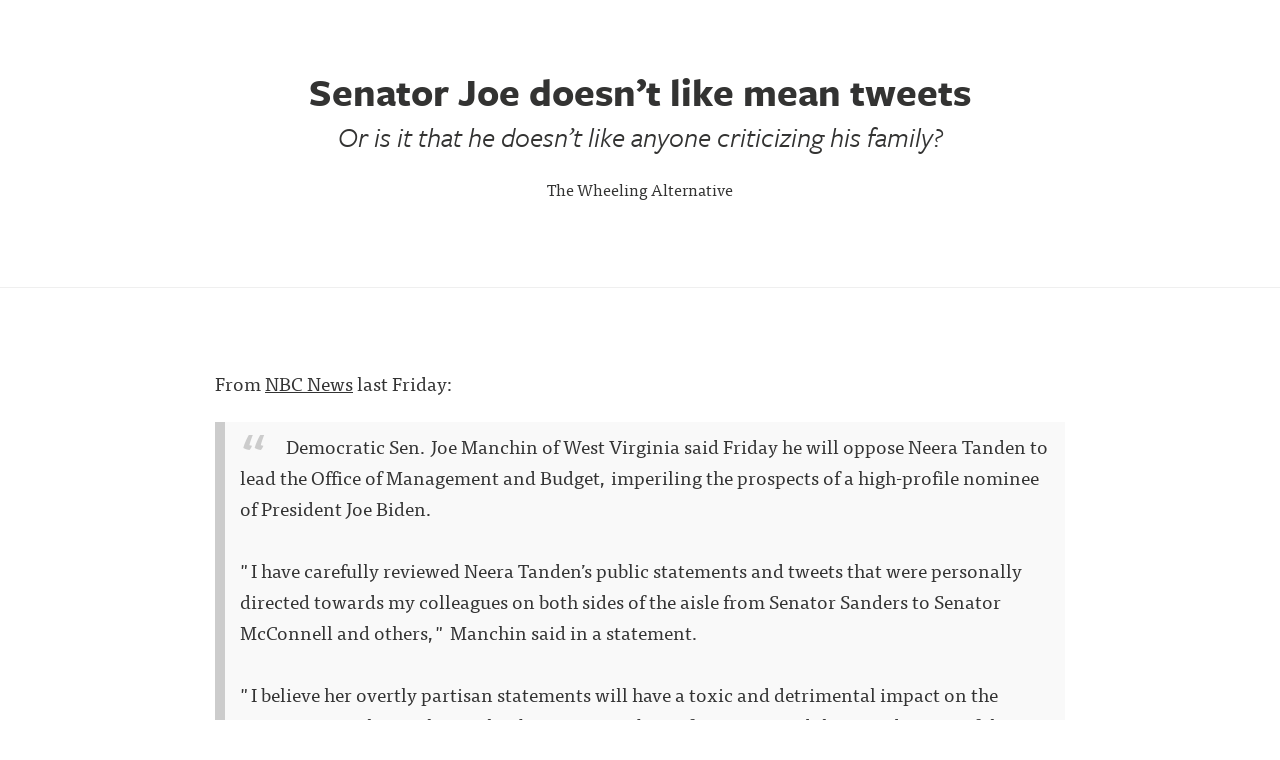

--- FILE ---
content_type: text/html; charset=utf-8
request_url: https://thewheelingalternative.silvrback.com/senator-joe-doesn-t-like-mean-tweets
body_size: 9139
content:
<!DOCTYPE html>
<html>
<head>
  <meta name="viewport" content="width=device-width, initial-scale=1.0">
<title>The Wheeling Alternative - Senator Joe doesn’t like mean tweets</title>
<meta name="description" content="Senator Joe doesn’t like mean tweets - Or is it that he doesn’t like anyone criticizing his family?">
<meta name="author" content="The Wheeling Alternative">
<meta name="keywords" content="blog, blog platform, self-hosted, self-hosted blogging, simple blog platform, minimalist blog, minimalist blogging platform, simple blog platform, easy blogging, uncluttered blogging, web developer blog, programmer blog platform, coder blog, programmer blogs">

  <!-- Do a conditional here to test for the theme selected in settings.-->
  <link rel="stylesheet" media="all" href="/assets/kaia_theme-91950148e9cf7ee92fe36f98eda5a0946a3f6554c95048a77f4ca6b9799146fc.css" />

<script src="/assets/application-7ce23f029c89a31f5fe654b5cd05eb69830846cf70f2db0958deae29ac65b312.js"></script>

    <script type="text/javascript" src="//use.typekit.net/cqm7mbn.js"></script>


  <script type="text/javascript">
      var _gaq = _gaq || [];
      //handles all back end tracking, and silvrback home tracking

      <!--      pushes stats to user account, with either custom domain or subdomain. One or the other, not both. If custom domain is set, then silvrback subdomain tracking won't show for user.-->
      <!--      _gaq.push(['user._setAccount', '']);-->
      <!--      _gaq.push(['user._setDomainName', '']);-->
      <!--      _gaq.push(['user._setDomainName', 'silvrback.com']);-->
      <!--      _gaq.push(['user._setAllowLinker', true]);-->
      <!--      _gaq.push(['user._trackPageview']);-->
       // By Nazrul
      //Send tracking data to 3rd profile. Tracks all front end user domain data (custom domains and subdomains)
      _gaq.push(['custom._setAccount', 'G-15WXRSNF6Y']);
      _gaq.push(['custom._setDomainName', 'silvrback.com']);
      _gaq.push(['custom._setAllowLinker', true]);
      _gaq.push(['custom._trackPageview']);
      window.dataLayer = window.dataLayer || [];
      function gtag() {
          dataLayer.push(arguments);
      }
      gtag('js', new Date());
      gtag('config', "G-15WXRSNF6Y");
      (function () {
          var ga = document.createElement('script');
          ga.type = 'text/javascript';
          ga.async = true;
          ga.src = 'https://www.googletagmanager.com/gtag/js?id=G-15WXRSNF6Y';

          var s = document.getElementsByTagName('script')[0];
          s.parentNode.insertBefore(ga, s);
      })();

  </script>

  <link href="https://maxcdn.bootstrapcdn.com/font-awesome/4.6.3/css/font-awesome.min.css" rel="stylesheet">

  <script type="text/javascript">var _sf_startpt = (new Date()).getTime()</script>
  <script type="text/javascript">try {
      Typekit.load();
  } catch (e) {
  }</script>
  <script src="https://cdn.jsdelivr.net/npm/js-cookie@2/src/js.cookie.min.js"></script>
  <!--[if lt IE 9]>
  <script src="http://html5shim.googlecode.com/svn/trunk/html5.js"></script>
  <script src="http://css3-mediaqueries-js.googlecode.com/svn/trunk/css3-mediaqueries.js"></script>
  <![endif]-->
  <meta name="csrf-param" content="authenticity_token" />
<meta name="csrf-token" content="lSA3K5XK7zF91fQ+0A7aZ8ej5jhillnDsXo7Qm9UPa6rSmci0JNlcMm4YznekbFhH5aGrfJC7zdvGdQpMY2gYA==" />
    <meta property="og:url" content="https://thewheelingalternative.silvrback.com/senator-joe-doesn-t-like-mean-tweets">
  <meta name="twitter:url" content="https://thewheelingalternative.silvrback.com/senator-joe-doesn-t-like-mean-tweets">
  <meta property="og:title" content="The Wheeling Alternative - Senator Joe doesn’t like mean tweets">
  <meta name="twitter:title" content="The Wheeling Alternative - Senator Joe doesn’t like mean tweets">
  <meta property="og:description" content="Senator Joe doesn’t like mean tweets - Or is it that he doesn’t like anyone criticizing his family?">
  <meta name="twitter:description" content="Senator Joe doesn’t like mean tweets - Or is it that he doesn’t like anyone criticizing his family?">
  <meta name="twitter:card" content="summary_large_image">
  <meta name="twitter:site" content="thewheelingalternative.silvrback.com">
  <meta name="twitter:creator" content="@thewheelingalternative">
    <meta property="og:image" content="https://silvrback.s3.amazonaws.com/uploads/49dcb2b5-ac88-40e3-a2de-daa8e88b305a/fall%20on%20trail_large.jpg">
    <meta name="twitter:image" content="https://silvrback.s3.amazonaws.com/uploads/49dcb2b5-ac88-40e3-a2de-daa8e88b305a/fall%20on%20trail_large.jpg">
  <meta property="og:image:width" content="450"/>

  <meta property="og:image:height" content="298"/>
  <style>
    .theme_wrapper {
          background-color: #FFF;
        }
        .header_background_text {
          color: #333332;
        }
        .header_background_text a {
          color: #fff;
        }
        .header_background_text > ul > li >a {
          color: #333332;
        }
        .name_link a {
          color:#333332;
        }
        .read_next h2 a {
          color:#333332 !important;
        }
        .kaia_footer a {
          color:#333332;
        }
  </style>
  <style>
    .hll { background-color: #ffffcc }
.c { color: #408080; font-style: italic } /* Comment */
.err { border: 1px solid #FF0000 } /* Error */
.k { color: #008000; font-weight: bold } /* Keyword */
.o { color: #666666 } /* Operator */
.ch { color: #408080; font-style: italic } /* Comment.Hashbang */
.cm { color: #408080; font-style: italic } /* Comment.Multiline */
.cp { color: #BC7A00 } /* Comment.Preproc */
.cpf { color: #408080; font-style: italic } /* Comment.PreprocFile */
.c1 { color: #408080; font-style: italic } /* Comment.Single */
.cs { color: #408080; font-style: italic } /* Comment.Special */
.gd { color: #A00000 } /* Generic.Deleted */
.ge { font-style: italic } /* Generic.Emph */
.gr { color: #FF0000 } /* Generic.Error */
.gh { color: #000080; font-weight: bold } /* Generic.Heading */
.gi { color: #00A000 } /* Generic.Inserted */
.go { color: #888888 } /* Generic.Output */
.gp { color: #000080; font-weight: bold } /* Generic.Prompt */
.gs { font-weight: bold } /* Generic.Strong */
.gu { color: #800080; font-weight: bold } /* Generic.Subheading */
.gt { color: #0044DD } /* Generic.Traceback */
.kc { color: #008000; font-weight: bold } /* Keyword.Constant */
.kd { color: #008000; font-weight: bold } /* Keyword.Declaration */
.kn { color: #008000; font-weight: bold } /* Keyword.Namespace */
.kp { color: #008000 } /* Keyword.Pseudo */
.kr { color: #008000; font-weight: bold } /* Keyword.Reserved */
.kt { color: #B00040 } /* Keyword.Type */
.m { color: #666666 } /* Literal.Number */
.s { color: #BA2121 } /* Literal.String */
.na { color: #7D9029 } /* Name.Attribute */
.nb { color: #008000 } /* Name.Builtin */
.nc { color: #0000FF; font-weight: bold } /* Name.Class */
.no { color: #880000 } /* Name.Constant */
.nd { color: #AA22FF } /* Name.Decorator */
.ni { color: #999999; font-weight: bold } /* Name.Entity */
.ne { color: #D2413A; font-weight: bold } /* Name.Exception */
.nf { color: #0000FF } /* Name.Function */
.nl { color: #A0A000 } /* Name.Label */
.nn { color: #0000FF; font-weight: bold } /* Name.Namespace */
.nt { color: #008000; font-weight: bold } /* Name.Tag */
.nv { color: #19177C } /* Name.Variable */
.ow { color: #AA22FF; font-weight: bold } /* Operator.Word */
.w { color: #bbbbbb } /* Text.Whitespace */
.mb { color: #666666 } /* Literal.Number.Bin */
.mf { color: #666666 } /* Literal.Number.Float */
.mh { color: #666666 } /* Literal.Number.Hex */
.mi { color: #666666 } /* Literal.Number.Integer */
.mo { color: #666666 } /* Literal.Number.Oct */
.sa { color: #BA2121 } /* Literal.String.Affix */
.sb { color: #BA2121 } /* Literal.String.Backtick */
.sc { color: #BA2121 } /* Literal.String.Char */
.dl { color: #BA2121 } /* Literal.String.Delimiter */
.sd { color: #BA2121; font-style: italic } /* Literal.String.Doc */
.s2 { color: #BA2121 } /* Literal.String.Double */
.se { color: #BB6622; font-weight: bold } /* Literal.String.Escape */
.sh { color: #BA2121 } /* Literal.String.Heredoc */
.si { color: #BB6688; font-weight: bold } /* Literal.String.Interpol */
.sx { color: #008000 } /* Literal.String.Other */
.sr { color: #BB6688 } /* Literal.String.Regex */
.s1 { color: #BA2121 } /* Literal.String.Single */
.ss { color: #19177C } /* Literal.String.Symbol */
.bp { color: #008000 } /* Name.Builtin.Pseudo */
.fm { color: #0000FF } /* Name.Function.Magic */
.vc { color: #19177C } /* Name.Variable.Class */
.vg { color: #19177C } /* Name.Variable.Global */
.vi { color: #19177C } /* Name.Variable.Instance */
.vm { color: #19177C } /* Name.Variable.Magic */
.il { color: #666666 } /* Literal.Number.Integer.Long */
      .highlight {
        background-color: #f8f8f8;
      }
  </style>

  <link rel="alternate" type="application/atom+xml" title="ATOM" href="/feed" />
  <link rel="alternate" type="application/rss+xml" title="RSS" href="/feed.rss" />
  <!-- Facebook Pixel Code -->
  <script>
      !function (f, b, e, v, n, t, s) {
          if (f.fbq) return;
          n = f.fbq = function () {
              n.callMethod ?
                  n.callMethod.apply(n, arguments) : n.queue.push(arguments)
          };
          if (!f._fbq) f._fbq = n;
          n.push = n;
          n.loaded = !0;
          n.version = '2.0';
          n.queue = [];
          t = b.createElement(e);
          t.async = !0;
          t.src = v;
          s = b.getElementsByTagName(e)[0];
          s.parentNode.insertBefore(t, s)
      }(window, document, 'script',
          'https://connect.facebook.net/en_US/fbevents.js');
      fbq('init', '601823960692369');
      fbq('track', 'PageView');
  </script>
  <noscript>
    <img height="1" width="1"
         src="https://www.facebook.com/tr?id=601823960692369&ev=PageView
&noscript=1"/>
  </noscript>
  <!-- End Facebook Pixel Code -->
</head>
<body class="home show">
<!-- conditional here for the theme body -->




<article class="theme_wrapper">
  <!--for user uploaded background pics-->
  <div class="banner_container">
</div>
<div class="shade"
     ></div>



  <div class="kaia_page" style="position:relative; z-index:10">
    <div class="big_article_header" style="direction: ltr">
      <h1 class="kaia_header_title header_background_text">
        Senator Joe doesn’t like mean tweets
      </h1>
        <h3 class="kaia_header_subtitle header_background_text"><i>Or is it that he doesn’t like anyone criticizing his family?</i></h3>

      <div class='pic_and_name'>
        <div class='name_link'>
             <a href='https://thewheelingalternative.silvrback.com' class='header_background_text'>The Wheeling Alternative</a> 
          </div>
      </div>
    </div>
  </div>

  <div class="article_body theme2_body">
    <div class="kaia_page">
      <div class="article_padding theme2_content">
          <div class="all_external_links" style="direction: ltr">
            <p>From <a href="https://www.nbcnews.com/politics/white-house/joe-manchin-comes-out-against-neera-tanden-biden-s-omb-n1258387">NBC News</a> last Friday:</p>

<blockquote>
<p>Democratic Sen. Joe Manchin of West Virginia said Friday he will oppose Neera Tanden to lead the Office of Management and Budget, imperiling the prospects of a high-profile nominee of President Joe Biden.<br><br>
&quot;I have carefully reviewed Neera Tanden’s public statements and tweets that were personally directed towards my colleagues on both sides of the aisle from Senator Sanders to Senator McConnell and others,&quot; Manchin said in a statement.<br><br>
&quot;I believe her overtly partisan statements will have a toxic and detrimental impact on the important working relationship between members of Congress and the next director of the Office of Management and Budget,&quot; he said. For this reason, I cannot support her nomination.&quot;  </p>
</blockquote>

<p>At the time, a number of reporters pointed out that Manchin had approved a number of Trump nominees who were a whole lot more toxic:  Bill Barr, Jeff Sessions, Richard Grenell, and Brett Kavanaugh, among others.</p>

<p>Earlier today, an old tweet by Tanden from 2016 surfaced.  In the tweet, Tanden criticized Manchin’s daughter, Heather Bresch, who was then CEO of Mylan.  (As CEO, Bresch had raised the price of Epipens to $600 for a pack of two.  It had been $100 when Mylan acquired it.)  Here is Tanden’s tweet:</p>
<blockquote class="twitter-tweet"><p lang="en" dir="ltr">The idea that only CEO contributes to a company's growth and not all employees is really pernicious <a href="https://t.co/2d9xgU0IHJ">https://t.co/2d9xgU0IHJ</a></p>— Neera Tanden (@neeratanden) <a href="https://twitter.com/neeratanden/status/769525234475106304?ref_src=twsrc%5Etfw">August 27, 2016</a></blockquote>


<p>I&#39;m sure Manchin would never be that petty.  Or would he?</p>

          </div>
        <div class="clear"></div>
            <div class="article-reaction-wrapper">
      <span> Like this article? </span>

      <a data-method="post" class="like-51613-count" data-remote="true" href="/articles/senator-joe-doesn-t-like-mean-tweets/reader_reactions"><i class='fa fa-thumbs-o-up'></i> 0</a>
    </div>

        
        <p class="kaia_name_and_tag ">
  </p>

  <div class="entry_meta_area">
    <p class="kaia_actions"><span class="entry_date">February 24, 2021</span>
      <br/>


              <a class="comment_link fa fa-comment" title="Comment" href="#comment_drawer_top"></a>
              <a href="#disqus_thread" class="comment_link comment_link_text" data-disqus-identifier="silvrback-thewheelingalternative-51613"></a>
          <span class="share_social">
      <div class="bottom-subscription bottom-subscription-wrapper">
  <div>
      <a class="open_ajax_popup sub-button" href="/email_subscriptions/new">
        Subscribe to this blog
      </a>

    <div class="search-wrapper">
  <form id="search-form" target="_blank" action="/search" accept-charset="UTF-8" method="post"><input name="utf8" type="hidden" value="&#x2713;" /><input type="hidden" name="authenticity_token" value="E/WQmZOYJBT67C9YKJJRirxnty1k45xXtgSnYkupy145gqWcdr0r8F2Wml7kS8wd/eS2yRp6htfBG1tPySjmNw==" />
      <div class="search-form">
        <input type="text" name="term" id="term" class="search-input" placeholder="Search" />
        <input type="hidden" name="user_id" id="user_id" value="6156" />
        <span class="search-submit">
         <i class="fa fa-search"></i>
        </span>
      </div>
</form></div>
<script type="text/javascript">
    $(function () {
        var searchInput = $('#search-form .search-input');
        $('#search-form .search-submit').click(function (e) {
            search(e, searchInput);
        });

        searchInput.keypress(function (e) {
            if (e.keyCode == 13) {
                search(e, $(this));
            }
        });

        var search = function (event, input) {
            event.preventDefault();
            search_text = input.val();
            if (search_text != '' && search_text.length >= 3) {
                $('#search-form').submit();
            }
            else {
                $('#search-form').find('.search-input').focus();
            }
        };

        searchInput.focusin(function () {
            $('.search-form').addClass('search-active');
        }).focusout(function () {
            $('.search-form').removeClass('search-active');
        });
    });
</script>
  </div>

  <div class="share_social article-bottom-social-share">
    <span class="social-share-text"> Share </span>
    <a class="share-email-link" href="/articles/51613/shares/new">
        <i class="fa fa-envelope"></i>
</a>
    <a href="http://www.twitter.com/share?url=https://thewheelingalternative.silvrback.com/senator-joe-doesn-t-like-mean-tweets&text=Senator Joe doesn’t like mean tweets
      " title="Share this post on Twitter" data-lang="en" onclick="return !window.open(this.href, 'Twitter', 'width=640,height=300')">
      <svg xmlns="http://www.w3.org/2000/svg" height="13px" width="16px" viewBox="0 0 512 512" fill="currentColor">
        <path d="M389.2 48h70.6L305.6 224.2 487 464H345L233.7 318.6 106.5 464H35.8L200.7 275.5 26.8 48H172.4L272.9 180.9 389.2 48zM364.4 421.8h39.1L151.1 88h-42L364.4 421.8z"/>
      </svg>
    </a>

    <a target="_blank" onclick="return !window.open(this.href, 'Facebook', 'width=640,height=300')" href="http://www.facebook.com/sharer/sharer.php?u=https://thewheelingalternative.silvrback.com/senator-joe-doesn-t-like-mean-tweets" title="Share this post on Facebook"><i class="fa fa-facebook"></i></a>

    <a href="https://www.linkedin.com/shareArticle?mini=true&url=https://thewheelingalternative.silvrback.com/senator-joe-doesn-t-like-mean-tweets" onclick="return !window.open(this.href, 'LinkedIn', 'width=640,height=300')" target="_blank" title="Share this post on LinkedIn">
      <i class="last_link fa fa-linkedin"></i>
    </a>
  </div>
</div>

<div id="email_share_popup" class="white-popup mfp-with-anim mfp-hide">
  <div class="modal-header">
    <h1 class="header-title"> Share this article with friends </h1>
  </div>
  <div class="modal-body">

  </div>
</div>

<script>!function (d, s, id) {
    var js, fjs = d.getElementsByTagName(s)[0];
    if (!d.getElementById(id)) {
        js = d.createElement(s);
        js.id = id;
        js.src = "https://platform.twitter.com/widgets.js";
        fjs.parentNode.insertBefore(js, fjs);
    }
}(document, "script", "twitter-wjs");</script>
<script type="text/javascript">
    $(function () {
        $('.share-email-link').click(function (e) {
            e.preventDefault();
            $.ajax({
                url: $(this).attr('href'),
                type: 'get',
                dataType: 'script'
            })
        });
    });
</script>

    </span>
          <div class='posted_in'><p>Posted in: <a href='/tags/joe%20manchin'>joe manchin</a></p></div>
      </div>

  <script type="text/javascript" charset="utf-8">
      $(function () {
          var url = window.location.href;
          var index = url.indexOf('#');
          if (index != -1) {
              var hash = url.substring(index + 1);
              if ((/comment-/i.test(hash) || /post-/i.test(hash))) {
                  $('.comment_link:first').trigger('click');
              }
          }

          $('.comment_link').click(function() {
              $("html, body").animate({ scrollTop: 0 }, "slow");
              return false;
          });
      });
  </script>



        
      </div>
    </div>
  </div>

  <div style="position:relative; z-index:100">
      <div class="kaia_page kaia_footer_section">
        <div class="align_center read_next">
          <h2 class="read_next_btn"></h2>
        </div>

        <div class="bottom_menu_links align_center header_background_text">
          <ul>
                <li
    ><a href="/">Blog</a></li>
<li
><a href="/archive">Archive</a></li>
        <li
        ><a href="/bio">bio</a></li>
<li><a href="/feed">RSS</a></li>
          </ul>
        </div>
      </div>

      <div class="kaia_footer">
        <div class="kaia_page">
          <div class="bottom_footer_area">
            <p class="align_center header_background_text">
              

            <div class="footer-copy-right">
              <span class="copy-write-black-text">
                &copy; 2025 <a href="https://thewheelingalternative.silvrback.com">The Wheeling Alternative</a>
              </span>
              <br/><br/>
                      <a title="Proudly Published With Silvrback Blog" href="https://www.silvrback.com"><img style="width:40px; margin-top:20px;" src="/assets/gorilla-e33c407cd6b0fe93172a20aa1cb5ffb91216cc6d7a39c5f4c1a4ede82c3c286a.svg" /></a>
            </div>
            </p>
          </div>
        </div>
      </div>
</div>
</article>

<div class="comments" id="comment_drawer_top">
  <div class="article_body">
    <div class="kaia_page">
      <p class="comments_x"><a class="fa fa-times comments_close" style="color:#000"></a></p>
      <div class="article_padding comments_inner">      
          <div class="align_center disqus">
    <div id="disqus_thread" style="width:94%; border:1px solid #eee; padding:20px;"></div>
  </div>
  <script type="text/javascript">
    /* * * CONFIGURATION VARIABLES: EDIT BEFORE PASTING INTO YOUR WEBPAGE * * */
    var disqus_shortname = "httpsthewheelingalternativesilvrbackcom"; // required: replace example with your forum shortname
    var disqus_identifier = "silvrback-thewheelingalternative-51613";

    /* * * DON'T EDIT BELOW THIS LINE * * */
    (function() {
        var dsq = document.createElement('script'); dsq.type = 'text/javascript'; dsq.async = true;
        dsq.src = '//' + disqus_shortname + '.disqus.com/embed.js';
        (document.getElementsByTagName('head')[0] || document.getElementsByTagName('body')[0]).appendChild(dsq);
    })();
  </script>
  <noscript>Please enable JavaScript to view the <a href="http://disqus.com/?ref_noscript">comments powered by Disqus.</a></noscript>
  <a href="http://disqus.com" class="dsq-brlink">comments powered by <span class="logo-disqus">Disqus</span></a>

      </div>
    </div>
  </div>
</div>
<div class="clear"></div>

  <script type="text/javascript">
      /* * * CONFIGURATION VARIABLES: EDIT BEFORE PASTING INTO YOUR WEBPAGE * * */
    var disqus_shortname = "httpsthewheelingalternativesilvrbackcom";; // required: replace example with your forum shortname

    /* * * DON'T EDIT BELOW THIS LINE * * */
    (function () {
    var s = document.createElement('script'); s.async = true;
    s.type = 'text/javascript';
    s.src = 'https://' + disqus_shortname + '.disqus.com/count.js';
    (document.getElementsByTagName('HEAD')[0] || document.getElementsByTagName('BODY')[0]).appendChild(s);
    }());
  </script>

<div class="social">
  <ul>












</ul>

</div>

<div id="reader_to_user_email" class="white-popup mfp-with-anim mfp-hide">
  <div class="modal-body">
    <form id="reader-to-user-mail-form" action="/reader_to_author_email" accept-charset="UTF-8" data-remote="true" method="post"><input name="utf8" type="hidden" value="&#x2713;" />
      <div class="share-form">
        <div id="email_error"></div>
        <div class="input-field">
          <label> From </label>
          <input type="email" name="from" id="from" placeholder="" />
        </div>
        <div class="input-field">
          <label> Subject </label>
          <input type="text" name="subject" id="subject" value="" class="text-like-input" />
        </div>
        <div class="input-field">
          <textarea name="body" id="body" placeholder="Message..." class="input-full">
</textarea>
        </div>
      </div>
      <input type="hidden" name="author_mail" id="author_mail" value="" />
      <div class="email-share-recaptcha">
        <script src="https://www.google.com/recaptcha/api.js" async defer></script>
<div data-sitekey="6Ld_5TYUAAAAAP58EQXxxmKDRIWtZo5OZbZccyKM" class="g-recaptcha "></div>
          <noscript>
            <div>
              <div style="width: 302px; height: 422px; position: relative;">
                <div style="width: 302px; height: 422px; position: absolute;">
                  <iframe
                    src="https://www.google.com/recaptcha/api/fallback?k=6Ld_5TYUAAAAAP58EQXxxmKDRIWtZo5OZbZccyKM"
                    scrolling="no" name="ReCAPTCHA"
                    style="width: 302px; height: 422px; border-style: none; border: 0;">
                  </iframe>
                </div>
              </div>
              <div style="width: 300px; height: 60px; border-style: none;
                bottom: 12px; left: 25px; margin: 0px; padding: 0px; right: 25px;
                background: #f9f9f9; border: 1px solid #c1c1c1; border-radius: 3px;">
                <textarea id="g-recaptcha-response" name="g-recaptcha-response"
                  class="g-recaptcha-response"
                  style="width: 250px; height: 40px; border: 1px solid #c1c1c1;
                  margin: 10px 25px; padding: 0px; resize: none;">
                </textarea>
              </div>
            </div>
          </noscript>

      </div>
      <div class="share-action text-center">
        <img class="loader" style="display: none;" src="/assets/ajax-loader-f6ecff617ec2ba7f559e6f535cad9b70a3f91120737535dab4d4548a6c83576c.gif" />
        <input type="submit" name="commit" value="Send" class="publish_btn silvrback_btn email-share-submit" data-disable-with="Send" />
      </div>
</form>  </div>
</div>

<script type="text/javascript">
    $(function () {

        $('#reader-to-user-mail-form').submit(function (e) {
            e.preventDefault();
            var form = $(this);
            email = $('#from').val();
            subject = $('#subject').val();
            if (email == null || invalid_email(email)) {
                var error_html = "<label style='width: 100% !important; color: red;'> Valid email address required.. </label>";
                $('#email_error').addClass('input-field').html(error_html);
                return false;
            }

            if (subject == null || subject.length < 1) {
                var error_html = "<label style='width: 100% !important; color: red;'> Subject required.. </label>";
                $('#email_error').addClass('input-field').html(error_html);
                return false;
            }

            if (grecaptcha.getResponse() == "") {
                var error_html = "<label style='width: 100% !important; color: red;'> Please check the recaptcha!!!.. </label>";
                $('#email_error').addClass('input-field').html(error_html);
                return false;
            }

            $.ajax({
                url: form.attr('action'),
                type: 'post',
                data: form.serialize(),
                beforeSend: function () {
                    $('.loader').show();
                },
                success: function () {
                    $('.loader').hide();
                },
                error: function () {
                    var error_html = "<label style='width: 100% !important; color: red;'> There is an error. Try again... </label>";
                    $('#email_error').addClass('input-field').html(error_html);
                    $('.loader').hide();
                }
            })
            return false;
        });

        $('#from').change(function () {
            if (!invalid_email($(this).val())) {
                $('#email_error').removeClass('input-field').html('')
            }
        });

        function invalid_email(email) {
            var re = /^(([^<>()\[\]\\.,;:\s@"]+(\.[^<>()\[\]\\.,;:\s@"]+)*)|(".+"))@((\[[0-9]{1,3}\.[0-9]{1,3}\.[0-9]{1,3}\.[0-9]{1,3}])|(([a-zA-Z\-0-9]+\.)+[a-zA-Z]{2,}))$/;
            return re.test(email) ? false : true;
        }
    });
</script>


<script type="text/javascript">
    $(function () {
        $('.reader_to_user_email_link').click(function () {
            open_modal('#reader_to_user_email');
        });
    });
</script>
<script type="text/javascript">
    $(function () {
        if ($("a[data-widget-id]").length > 0) {
            !function (d, s, id) {
                var js, fjs = d.getElementsByTagName(s)[0], p = /^http:/.test(d.location) ? 'http' : 'https';
                if (!d.getElementById(id)) {
                    js = d.createElement(s);
                    js.id = id;
                    js.src = p + "://platform.twitter.com/widgets.js";
                    fjs.parentNode.insertBefore(js, fjs);
                }
            }(document, "script", "twitter-wjs");
        }
    });
</script>
<script async src="//platform.twitter.com/widgets.js" charset="utf-8"></script>
<script src="https://embed.bsky.app/static/embed.js" charset="utf-8"></script>


<script type="text/javascript">
    $(document).ready(function () {
        //need to fetch the read next btn via js to avoid the cache. Convert to utc.
        $.getScript("/home/read_next?date=2021-02-24 19:49:00 UTC&article_id=51613");
        $('.all_external_links').find('a[href^="http://"], a[href^="https://"]').attr('target', '_blank');

    });
</script>


<script type="text/javascript">
    $(document).ready(function () {
        $(".tab_open a").attr("target", "_blank");
    })
</script>
<div class="new-feature-popup-box">
  <p>
    This update link alerts you to new Silvrback admin blog posts. A green bubble beside the link indicates a new post.
    Click the link to the admin blog and the bubble disappears.
  </p>
  <div style="text-align: center; text-decoration: underline;">
    <a style="color: #0B84B0;" class="got-it-new-feature-link" data-remote="true" href="/close-notification?notification_type=new_feature">Got It!</a>
  </div>
</div>

<script type="text/x-mathjax-config">
  MathJax.Hub.Config({
    extensions: ["tex2jax.js"],
    jax: ["input/TeX", "output/HTML-CSS"],
    tex2jax: {
      inlineMath: [["\\(","\\)"]],
      displayMath: [ ['$$','$$'], ["\\[","\\]"] ],
      processEscapes: true
    },
    "HTML-CSS": { availableFonts: ["TeX"] }
  });
</script>
</body>
</html>


--- FILE ---
content_type: text/html; charset=utf-8
request_url: https://www.google.com/recaptcha/api2/anchor?ar=1&k=6Ld_5TYUAAAAAP58EQXxxmKDRIWtZo5OZbZccyKM&co=aHR0cHM6Ly90aGV3aGVlbGluZ2FsdGVybmF0aXZlLnNpbHZyYmFjay5jb206NDQz&hl=en&v=TkacYOdEJbdB_JjX802TMer9&size=normal&anchor-ms=20000&execute-ms=15000&cb=85tyjfr7gr90
body_size: 45923
content:
<!DOCTYPE HTML><html dir="ltr" lang="en"><head><meta http-equiv="Content-Type" content="text/html; charset=UTF-8">
<meta http-equiv="X-UA-Compatible" content="IE=edge">
<title>reCAPTCHA</title>
<style type="text/css">
/* cyrillic-ext */
@font-face {
  font-family: 'Roboto';
  font-style: normal;
  font-weight: 400;
  src: url(//fonts.gstatic.com/s/roboto/v18/KFOmCnqEu92Fr1Mu72xKKTU1Kvnz.woff2) format('woff2');
  unicode-range: U+0460-052F, U+1C80-1C8A, U+20B4, U+2DE0-2DFF, U+A640-A69F, U+FE2E-FE2F;
}
/* cyrillic */
@font-face {
  font-family: 'Roboto';
  font-style: normal;
  font-weight: 400;
  src: url(//fonts.gstatic.com/s/roboto/v18/KFOmCnqEu92Fr1Mu5mxKKTU1Kvnz.woff2) format('woff2');
  unicode-range: U+0301, U+0400-045F, U+0490-0491, U+04B0-04B1, U+2116;
}
/* greek-ext */
@font-face {
  font-family: 'Roboto';
  font-style: normal;
  font-weight: 400;
  src: url(//fonts.gstatic.com/s/roboto/v18/KFOmCnqEu92Fr1Mu7mxKKTU1Kvnz.woff2) format('woff2');
  unicode-range: U+1F00-1FFF;
}
/* greek */
@font-face {
  font-family: 'Roboto';
  font-style: normal;
  font-weight: 400;
  src: url(//fonts.gstatic.com/s/roboto/v18/KFOmCnqEu92Fr1Mu4WxKKTU1Kvnz.woff2) format('woff2');
  unicode-range: U+0370-0377, U+037A-037F, U+0384-038A, U+038C, U+038E-03A1, U+03A3-03FF;
}
/* vietnamese */
@font-face {
  font-family: 'Roboto';
  font-style: normal;
  font-weight: 400;
  src: url(//fonts.gstatic.com/s/roboto/v18/KFOmCnqEu92Fr1Mu7WxKKTU1Kvnz.woff2) format('woff2');
  unicode-range: U+0102-0103, U+0110-0111, U+0128-0129, U+0168-0169, U+01A0-01A1, U+01AF-01B0, U+0300-0301, U+0303-0304, U+0308-0309, U+0323, U+0329, U+1EA0-1EF9, U+20AB;
}
/* latin-ext */
@font-face {
  font-family: 'Roboto';
  font-style: normal;
  font-weight: 400;
  src: url(//fonts.gstatic.com/s/roboto/v18/KFOmCnqEu92Fr1Mu7GxKKTU1Kvnz.woff2) format('woff2');
  unicode-range: U+0100-02BA, U+02BD-02C5, U+02C7-02CC, U+02CE-02D7, U+02DD-02FF, U+0304, U+0308, U+0329, U+1D00-1DBF, U+1E00-1E9F, U+1EF2-1EFF, U+2020, U+20A0-20AB, U+20AD-20C0, U+2113, U+2C60-2C7F, U+A720-A7FF;
}
/* latin */
@font-face {
  font-family: 'Roboto';
  font-style: normal;
  font-weight: 400;
  src: url(//fonts.gstatic.com/s/roboto/v18/KFOmCnqEu92Fr1Mu4mxKKTU1Kg.woff2) format('woff2');
  unicode-range: U+0000-00FF, U+0131, U+0152-0153, U+02BB-02BC, U+02C6, U+02DA, U+02DC, U+0304, U+0308, U+0329, U+2000-206F, U+20AC, U+2122, U+2191, U+2193, U+2212, U+2215, U+FEFF, U+FFFD;
}
/* cyrillic-ext */
@font-face {
  font-family: 'Roboto';
  font-style: normal;
  font-weight: 500;
  src: url(//fonts.gstatic.com/s/roboto/v18/KFOlCnqEu92Fr1MmEU9fCRc4AMP6lbBP.woff2) format('woff2');
  unicode-range: U+0460-052F, U+1C80-1C8A, U+20B4, U+2DE0-2DFF, U+A640-A69F, U+FE2E-FE2F;
}
/* cyrillic */
@font-face {
  font-family: 'Roboto';
  font-style: normal;
  font-weight: 500;
  src: url(//fonts.gstatic.com/s/roboto/v18/KFOlCnqEu92Fr1MmEU9fABc4AMP6lbBP.woff2) format('woff2');
  unicode-range: U+0301, U+0400-045F, U+0490-0491, U+04B0-04B1, U+2116;
}
/* greek-ext */
@font-face {
  font-family: 'Roboto';
  font-style: normal;
  font-weight: 500;
  src: url(//fonts.gstatic.com/s/roboto/v18/KFOlCnqEu92Fr1MmEU9fCBc4AMP6lbBP.woff2) format('woff2');
  unicode-range: U+1F00-1FFF;
}
/* greek */
@font-face {
  font-family: 'Roboto';
  font-style: normal;
  font-weight: 500;
  src: url(//fonts.gstatic.com/s/roboto/v18/KFOlCnqEu92Fr1MmEU9fBxc4AMP6lbBP.woff2) format('woff2');
  unicode-range: U+0370-0377, U+037A-037F, U+0384-038A, U+038C, U+038E-03A1, U+03A3-03FF;
}
/* vietnamese */
@font-face {
  font-family: 'Roboto';
  font-style: normal;
  font-weight: 500;
  src: url(//fonts.gstatic.com/s/roboto/v18/KFOlCnqEu92Fr1MmEU9fCxc4AMP6lbBP.woff2) format('woff2');
  unicode-range: U+0102-0103, U+0110-0111, U+0128-0129, U+0168-0169, U+01A0-01A1, U+01AF-01B0, U+0300-0301, U+0303-0304, U+0308-0309, U+0323, U+0329, U+1EA0-1EF9, U+20AB;
}
/* latin-ext */
@font-face {
  font-family: 'Roboto';
  font-style: normal;
  font-weight: 500;
  src: url(//fonts.gstatic.com/s/roboto/v18/KFOlCnqEu92Fr1MmEU9fChc4AMP6lbBP.woff2) format('woff2');
  unicode-range: U+0100-02BA, U+02BD-02C5, U+02C7-02CC, U+02CE-02D7, U+02DD-02FF, U+0304, U+0308, U+0329, U+1D00-1DBF, U+1E00-1E9F, U+1EF2-1EFF, U+2020, U+20A0-20AB, U+20AD-20C0, U+2113, U+2C60-2C7F, U+A720-A7FF;
}
/* latin */
@font-face {
  font-family: 'Roboto';
  font-style: normal;
  font-weight: 500;
  src: url(//fonts.gstatic.com/s/roboto/v18/KFOlCnqEu92Fr1MmEU9fBBc4AMP6lQ.woff2) format('woff2');
  unicode-range: U+0000-00FF, U+0131, U+0152-0153, U+02BB-02BC, U+02C6, U+02DA, U+02DC, U+0304, U+0308, U+0329, U+2000-206F, U+20AC, U+2122, U+2191, U+2193, U+2212, U+2215, U+FEFF, U+FFFD;
}
/* cyrillic-ext */
@font-face {
  font-family: 'Roboto';
  font-style: normal;
  font-weight: 900;
  src: url(//fonts.gstatic.com/s/roboto/v18/KFOlCnqEu92Fr1MmYUtfCRc4AMP6lbBP.woff2) format('woff2');
  unicode-range: U+0460-052F, U+1C80-1C8A, U+20B4, U+2DE0-2DFF, U+A640-A69F, U+FE2E-FE2F;
}
/* cyrillic */
@font-face {
  font-family: 'Roboto';
  font-style: normal;
  font-weight: 900;
  src: url(//fonts.gstatic.com/s/roboto/v18/KFOlCnqEu92Fr1MmYUtfABc4AMP6lbBP.woff2) format('woff2');
  unicode-range: U+0301, U+0400-045F, U+0490-0491, U+04B0-04B1, U+2116;
}
/* greek-ext */
@font-face {
  font-family: 'Roboto';
  font-style: normal;
  font-weight: 900;
  src: url(//fonts.gstatic.com/s/roboto/v18/KFOlCnqEu92Fr1MmYUtfCBc4AMP6lbBP.woff2) format('woff2');
  unicode-range: U+1F00-1FFF;
}
/* greek */
@font-face {
  font-family: 'Roboto';
  font-style: normal;
  font-weight: 900;
  src: url(//fonts.gstatic.com/s/roboto/v18/KFOlCnqEu92Fr1MmYUtfBxc4AMP6lbBP.woff2) format('woff2');
  unicode-range: U+0370-0377, U+037A-037F, U+0384-038A, U+038C, U+038E-03A1, U+03A3-03FF;
}
/* vietnamese */
@font-face {
  font-family: 'Roboto';
  font-style: normal;
  font-weight: 900;
  src: url(//fonts.gstatic.com/s/roboto/v18/KFOlCnqEu92Fr1MmYUtfCxc4AMP6lbBP.woff2) format('woff2');
  unicode-range: U+0102-0103, U+0110-0111, U+0128-0129, U+0168-0169, U+01A0-01A1, U+01AF-01B0, U+0300-0301, U+0303-0304, U+0308-0309, U+0323, U+0329, U+1EA0-1EF9, U+20AB;
}
/* latin-ext */
@font-face {
  font-family: 'Roboto';
  font-style: normal;
  font-weight: 900;
  src: url(//fonts.gstatic.com/s/roboto/v18/KFOlCnqEu92Fr1MmYUtfChc4AMP6lbBP.woff2) format('woff2');
  unicode-range: U+0100-02BA, U+02BD-02C5, U+02C7-02CC, U+02CE-02D7, U+02DD-02FF, U+0304, U+0308, U+0329, U+1D00-1DBF, U+1E00-1E9F, U+1EF2-1EFF, U+2020, U+20A0-20AB, U+20AD-20C0, U+2113, U+2C60-2C7F, U+A720-A7FF;
}
/* latin */
@font-face {
  font-family: 'Roboto';
  font-style: normal;
  font-weight: 900;
  src: url(//fonts.gstatic.com/s/roboto/v18/KFOlCnqEu92Fr1MmYUtfBBc4AMP6lQ.woff2) format('woff2');
  unicode-range: U+0000-00FF, U+0131, U+0152-0153, U+02BB-02BC, U+02C6, U+02DA, U+02DC, U+0304, U+0308, U+0329, U+2000-206F, U+20AC, U+2122, U+2191, U+2193, U+2212, U+2215, U+FEFF, U+FFFD;
}

</style>
<link rel="stylesheet" type="text/css" href="https://www.gstatic.com/recaptcha/releases/TkacYOdEJbdB_JjX802TMer9/styles__ltr.css">
<script nonce="52F66pgc36NPvWi6Q9tSUg" type="text/javascript">window['__recaptcha_api'] = 'https://www.google.com/recaptcha/api2/';</script>
<script type="text/javascript" src="https://www.gstatic.com/recaptcha/releases/TkacYOdEJbdB_JjX802TMer9/recaptcha__en.js" nonce="52F66pgc36NPvWi6Q9tSUg">
      
    </script></head>
<body><div id="rc-anchor-alert" class="rc-anchor-alert"></div>
<input type="hidden" id="recaptcha-token" value="[base64]">
<script type="text/javascript" nonce="52F66pgc36NPvWi6Q9tSUg">
      recaptcha.anchor.Main.init("[\x22ainput\x22,[\x22bgdata\x22,\x22\x22,\[base64]/[base64]/[base64]/[base64]/[base64]/[base64]/YVtXKytdPVU6KFU8MjA0OD9hW1crK109VT4+NnwxOTI6KChVJjY0NTEyKT09NTUyOTYmJmIrMTxSLmxlbmd0aCYmKFIuY2hhckNvZGVBdChiKzEpJjY0NTEyKT09NTYzMjA/[base64]/[base64]/Ui5EW1ddLmNvbmNhdChiKTpSLkRbV109U3UoYixSKTtlbHNle2lmKFIuRmUmJlchPTIxMilyZXR1cm47Vz09NjZ8fFc9PTI0Nnx8Vz09MzQ5fHxXPT0zNzJ8fFc9PTQ0MHx8Vz09MTE5fHxXPT0yMjZ8fFc9PTUxMXx8Vz09MzkzfHxXPT0yNTE/[base64]/[base64]/[base64]/[base64]/[base64]\x22,\[base64]\\u003d\x22,\x22bkpRw7bDrsKkb0EmbcOZwqYew5oFw4QbOC5FYCMQAcKEesOXwrrDo8Kpwo/Cu0fDkcOHFcKrK8KhEcKew4zDmcKcw4XClS7CmR4PJV9UVE/DlMO8QcOjIsK8HsKgwoMwMHxSdlPCmw/[base64]/Dq3E7w4nCs8KwwoZ1wqRSCsO0w6/Cp8KeBsONGsKPwrDCvcK2w5Rzw4TCncKgw4FsdcKJZ8OhJcOgw57Cn07Ck8O7NCzDnVHCqlwxwqjCjMKkKcODwpUzwok0IlYqwroFBcK5w44NNVITwoEgwrLDp1jCn8KdFHwSw73CkypmLcOUwr/DusO9woDCpHDDkMK1XDhgwqfDjWBbBsOqwopzwpvCo8O8w51yw5dhwr/Cv1RDVA/[base64]/CmsKGw717wpbDkhHDusOLV8OHE8OQJlJSbmgPw4QpYl/CkMKvXFMyw5TDo3RBWMO9Rl/[base64]/[base64]/[base64]/DgsOSFMK3w67CucKMw6M1PcOyPgtGw60TfsKEw7kYw7BAW8Kcw5VGw4IlworDoMOSFRjCgQbCh8O3wqXColU5WcOEw7nDjnUdCkzChFspw4JhDMOpwr1SRz/DjcK/[base64]/[base64]/DjcKUDgtOw6BLw7FdwrjCjX7CqcOcSFjDmcO2wqVqwrIVw6YQw4PCiFFnNsKnd8KLwqpUw44YJMO6TG4ME3zDkAzCtcOLw73Dh0Few7bCmEHDhMKyJGDCpcOac8OVw70XP0XCjzwhf1LDmsKhTsO/wqB6wrV8LQl6w7HCm8K/C8KZwpkFwqDDt8KfbMOkCzt3wpB/MsKJwqHDmjLCgsK4MsOOCmfCpCRKBMKXw4Fbw5DChMKZb1wfMkJnwpJAwpgUFMKbw48VwqfDsGFgw5rCmFFDw5LCsBNSFMO7w5LDlMOww6rDnCEOWELDmcOuaBhvecKRPSzCsmXCnsK6KXHChwZCeHTDtmfCtsO9wo/CgMOIBFjDjT45w5PCpj0Awr/Do8KVw7NGw7/DpRVlBDHDssOhwrRXHMOkw7HCnXjDvcOCWhXCpVMrwoHCvMK6wqkFwoMBPcK9KmAVfsKBwr4TRsOcUMO/[base64]/[base64]/DmjHDg8KSwrzCn8ObwpZvw79HG3jDnF/CpDLDlQjDhQvCp8OVIsKgdcKkw4XDtEsdYFzCh8O4wpBxw7tbUSXCnxc+DyYQw4V9Mw1dw5gKw7zDi8ObwqNDZcKtwotfFgZ3SU/CtsKsCsOWfsOdcA1RwoJgMMK7eG9jwpw2w4cSw7bDh8OWwpkwQBrDp8KCw6zDuQdCPwNDY8KpGWDDosKow5tEOMKiJk9TOsO8VcOcwq0RASYVCMOVXl7DmSjCrMK4w4vCssO5WsO5woksw5zDg8KTXg/CosKrMMONTiIWecODEUnCgyECw7vDjRbDjHDClDjDghXDlUgPw77DmxXDlMO/[base64]/CkRNfwozDncO6w6rCq8KNKGZNwr5cw6nDqXAzXMOYw6zCo0wdwp5ew4EMZ8Oywr7DlF4eY3FhFsObOsOuwqhlQcO+eWjDlMKROcOMTMOxwpwkd8OMccKAw69PbTzCrTTDnBNtw4xiQWTDusK4fMKtw545V8ODCcKTHmPCn8OcZMKJw43ChcKAHmdLwrwTwo/Dk3VGwpDDmxtfwr/[base64]/XcKgG2tpw5JEL8OAI3PDtsOYYTDCknLDhDwTYsObw7wEwq5DwrFMw7xKwrJEw6pwLmomwqBJw4hhQVLDlMKhCsKUWcKOJcKGYMOyPkPDmgZhw4lgYlTCmcO/ACBXVMKwBCrDt8OqMsO8w6vDoMK/[base64]/[base64]/DnMKHSsO+OsKowq56HsKuw73DosO/w4LDtzBCcwHDsyhKw4NxwoZaWMK6wrLDtMKzw7QdwpLCoBEDw4TCi8KTwprDrUglw5FewpV9R8K4w4TCnT/[base64]/CpzzDoMKMBcKoJMOowobDpQ7Cl8O4RsKFwo/[base64]/Co8KOw6/[base64]/DlMKaSGrChAYhw5jCscKvbcKCw6JDw4zDvcObHQdqasOjw7DCtMO7aQIwTMOVwq9/[base64]/[base64]/CgsKKIsOILybCp8O5w4TDv8K3wr8KZ8KYwozCkyvDncK3w5fCgMO2QMOjwr3CmcOOJ8KAwqzDl8OzaMOEwp1gMcKUwprCk8OEIcOdLcObXy/DkVc7w7xWw6/ChcKoGcOcw6nDklppwrjCvcOnw41ROz7CrsOkLsKGwoLCvSrCggFuw4YfwqI9woxRByPDlyZVwrXDssK/[base64]/wp14w4gSw63DgsKmI8OUwoPCtcKvw64aNmPDp8K7w6DCk8KeGyhLw47DrsKgFlHCu8OKwofDosO8w5zCqcOww6ERw4vClsKEbMOre8OUAQzDk0jCqcKkXw/[base64]/CtcKfw4HDicO2w78HbRrChSIyBcKzX8OJwoklwozCgsOjO8ORw6XDo1vDrzfCpxXCogzDjcOREkPDh000D3vChMOLw77DvMK7w77Cp8O9wpzDkjNJfy5lwpLDtjFMS2wQFG01GMO4wo/CjQMowrHDhi9HwrVCcsK/[base64]/QcOAIXs6w4pUwotGwpAOw4HCn8OaaQrDrMKOYH7CjBXDsiLDvcOnwrvCoMOtesKAasOkw64ZNsOMIcKSw6sLUmTDoULDvMO8wpfDqmsSfcKLw6YZQV8ZQSENw4rCu3DCimItPULCuQHCh8K+w6vChsO4w5DCgDtJw57DlgLDjcKiwprCvV59w7kfCcOnw4nCiU8Pwq/DpMKYw7R2wp7DhlDDtk/DqkXCmMOYwqfDhgbDkMKWXcOKWWHDgMOYWcKrMG5VLMKWJcOXw7LDvMK5bMKewo/DrsKnecOww7hhw5DDs8Kdw65OBGrClcOew61eWsOMbnbDtcKnHwbCsj0oecOrAWvDlRYaJcObFcOAQ8KbXSkeDhAUw4HDq10OwqUPLMOBw6nCkMO1w5Niw5l/wq/ClcOoCMOgw4BARAzDr8OxC8OEwrsUw48Ww67DkMOzwok5wr/[base64]/CunpocQd/O2ByfMO2wqhvLgIvX1J8w7Mbw74vwrtQP8Kxw4sfLsOSw5YPw4DDpcKlISoHHzvDu3tpwqTDq8KTEmcJw7ksF8OBw5bCgV/[base64]/[base64]/Cs8O+RQARwrvCm8OOIyMMGW/DrsODw4Q4VxhjwokjwqDDrMO8fcOcwrhow7vDr3fDocKRwrDDn8OlVMO7VsORw7jDpMKaFcKgLsKZw7fDmxjDhzrCpURETiHDncKDw6rDiDTDrsO/[base64]/Dm8OUZxfDqcK3wqMqw44Uw5IxwoBxaMKabmRsT8OnwoLCn0Eww4TCt8OPwpFvIsKXB8OFw6ZSwqXCkiXCscKxw5HCr8O+wolfw6XDn8OiaT8UwozCscKdw4tvdMOCSno/[base64]/[base64]/DrcKVNT5rWsK4S8K0w5nCjSvDpsO/wrfCkcOxIMKoS8KXBsOuw63CiVfCuV90woTDsXRGOyNAwqEmaDEKwqnCi2rDpMKqDcO3W8OvccOBwo3CoMKgeMOfwp/[base64]/Cr8K7wqtJC2TCpcOqHGEaL8KTIcK+Ch/CoTPDlsOQw7EaaEfCkBA8wpYxPcOWWxpfwoDCqcOLCcKpwrHCrQBVK8K7WTM9ecK1QBjDgcKFLVLDlcKTwo1pe8Kfw6LDkcO3I3UrciPDm3k9eMObTCvCjsOxwpvCosOMCMKEw5x1YsK3C8KCb0E/KgfDuCNvw6ImwpzDpsOXIcOPdsOffXxxdDrCijlHworCpG/[base64]/w6PCkX1WcjrDiULDpsOHQMOZw513wpDDhsOFwpPDlcKOP3xudEjDukdnwrXDqioOC8OQN8KWwrbDvsORwrjDvcKfwpU7WcOZwrnDucK4UsK8w44gXsK5w6rCgcOOS8ORPj/ClU3DpsOCw6B4VnsYZ8K8w5TCm8KjwpJcwqFkw4ArwrAnwqgew4dxJMK4CFQdwoHCh8OewqzCh8KVRDE5wpXCvMOzw6RaTQbCl8ObwpkYfMK8aiFfKsKoCA1Ew70sHMOaDghSRcKPwrlLMcKQb0vCsnk0w41iw5vDtcOTw5LCp1/CtsKIMsKVw6DCl8KrXiTDtsKYwqjCmgbDtFUdw4/[base64]/K3jDpMK2w7RHw7PCgMOURXjDun1twr3CtCY9NnYtB8KJWsKVaUNDw73DqFRQw6zCk3MHCMKcMFbCisOmw5U+wotyw4ogwqnClcOaw7/DrULDg1U8w7ArRMOjZzfDpsKnaMOENSTDugckw5PCmUzCvcOdw5XDvW1FO1XCjMKuw4Q1V8OXwopCw5jDjz/DnTEKw4QZw5g5wq7DuXddw6kALMKmVil/fgbDscOkYgHChMO/wptswo5Dw6jCqsOmwqcyfcOKwr5YeDLDh8K1w6sww5wecMOIwqIFI8K+w4LCp23DkVzDscOPwpJ+WH0qw6pec8K6ZFkswrcoPMKVwovCikJtEsKQZcK5JcO4EMOLbSXCj2TClsKIUMKHUUcsw4EgfDPDvcO3wqsoUcOFb8O6w6/[base64]/PcOVYU5Tw5jDojvCnSHDjAXCq2LDucK9J8O/YXEiC3ZMLcOCw7BBw4psWsKmwrTDllotGiNSw7zClEAyei3CnzE6wqjDnC8HDsKIRMK9wofDj3FvwoE+w6HCosKywo7CiWQOwp13w7F9wr/DqTIBwoghA30ewpR2SsO6w6HDpUFPw7o8I8O9wpTCh8Oww5PCuGZnEWcIFRzCjsK+eiLDlR9hWsORBsOFw48Uw6/Dl8O9CHw/YsKcIMKXQ8OzwpJPwrfDm8OtOcOzDcKjw41KfAduw4cAwoJkKhsTD0jCr8KhZ0jDi8K5wpXDrQnDuMK6woPDiRkRTRZ3w5XCr8OZE3gTw6xLKTklBgHCjlIiwpLCj8OVHkcheGMTwr/Ckg/ChjzCksKew5XDtTlEw4Nmw6obMsKxw7vDkntswrApGXxrw5wqNsK3JRXDvgs4w7UUwqLCkVNsaRNfwowFD8OWB1dlLMOGYcKyZV1Yw4vCpsOuw5NTf3DCq2HDphXDo04dFh/[base64]/w49dwpkZRsO6f8KYHS7Ch8Kew5FbE8Kqw7s5wr7CujXCs8OvG0zDrVIJbRXCg8OMScKdw7w7w5LDp8Ocw4nCqMKKHMO2wp9Lw7bCoTfCr8OCwrDDl8KBwpxqwqJfRGhOwrAIDcOpDcKiwoAzw5LCn8O4w4kTOh/[base64]/w67Du2xgw7M4wo8eI0fCo8KswqYqwr8QwpRkw5llw5JAwpVHagE8w5zChRvDpsOYwqvCuWIIJsKCw5bDr8KrN1U2EgTCicKAVAjDkcOxYMOawrXCuBNeP8K1wrQBCMOjwp11T8KRBcKxU2k3wonDqsO/wrfCrVwsw6B9wrPClyHCrcKmTWNDw7dIw5toCRTDgcOJbxfCjTUPw4Nsw5opQ8OoagkKw4bChcOqMsKDw6lsw5YjWzkAcBrDkUA2KsONYSnDusKQfcK7cVsVC8OgSsObwoPDqD7DgMO2wpoGw5dZDE9Cw6PCggEZZcObwpkXwo3CkcKaIVcbw5/DqWJFwp/CpjpwLy7DqlvCrcKzFEVtwrfDusO4wqJ1wqXCrjDDnDTCpn/[base64]/DkXwQEFTDosOEwoYgFj7CmXnDmkfDrBVkwrVvw7/DssK6wqvCjMK1w6PDn0HCrsKaI3PDusOpGcKXw5QATsKRNcKuw4sjwrE+FSfCkjrDmWghKcKrJGXCvj7DjFshTSpew6AFw4hswrszw5HDojvDrMOXwrkvbMOUfnHCmDRUwrrDtMO7A357YMKlOsO/QnXDv8OVNitJw70pJMOGScKHJhBPD8O4w5fDpgVowpMJwp3CjHXCkT7ClCIie2zDocOmw6LCtcKzTmfCgcKmaRxqBUYFw73Cs8KEXcKyKzTCuMOHISliBz0Lw6BKQcKkwpnDgsOEwq93BsKjDkU+wqzCq3hzdcKzwrXCoFcpTzVkw5DDqMOaJMONw7rCvFs/[base64]/[base64]/Dlz9Dw5LDlE3Dv3jCpkhHw544wrnDm0lGLljDvEbCs8KTw7tDw5NlB8K0w6DDlV/[base64]/[base64]/DhsKbfAjDvSjDqsKVLivCslrDmsK9wq0tecOGJQxsw4dzw4jCpsKbw4Q1Hl0AwqLDhcKIJcKWw4jCiMOww5xfwpAdMxBfPFzDs8OgZj3DisOswojChH3ChC/CucKwCcORw5JUwo3Cp255EQYXw77Cj1PDncK2w5/[base64]/wp8dZB1hBEgHwqnCo8KkQcOgWsOyICrDkn/[base64]/DscKhwq7Ck8KFwokcRsKcLVfDv8KiecKUb8Ozw57DmEVlwqFVwoMqeMKGI0DDgcKZw4zChXnDqcO5w4/CmcOsZRAvw6jCnsKNwrXDn0tcw6hBXcK2w6cLDMONwol7wpoEcUZ2RQTDjh5RR3Bsw6M9w6zDuMKEw5bChSFSwoV/wrEdJkp0wo/DlcOEesORXsKQeMKtdjEHwot+w7LChFfDjnnChVo4AcK/wottL8Ohwotxwq7Dr2TDikRWwqjDscK+wonCjMO+S8Otw5XDkcO7wpx1YsKSLQspw6/[base64]/[base64]/Cr8OywobDhCNPw6zCgVbCpCvCm8OhQwzDhFNtw7fCrgo6w7nDnsKhwobDmSjDusOvw4lFwrjDmlfCuMKjGz4lw5fDrG3Du8KmV8KmS8ONMTzCm1FPdsK0UsONKhDCsMOqwottQFrDkkQlGMK8wrLDnMKFEMK7G8OYAMOpw4jCmHLDpTTDk8KEcsKrwq4owobDkz5WcR/Dgw3Clmh9bAp9wrLDjHvCosOEdmTCrcKhWsOGYcKyKz/Cq8KjwrTDscKzFjzCkkDDsW8Mw4jCqMKNw5/CksOlwqNucw3CvMK/w6lWNMOJwr7DuSzDpMOAwrTDtlR8b8Olwo4hLcKjwoDCvFRdFXfDk209w5/DsMKPw4tFdAHCjhFUw5LCkVUZDG7Dtj5pZ8KowoVFFsKcQwRxwoTDq8KTwqDDmsOqw77Di0rDu8O3w6jCunzDmcOcw5fCoMK4wrJQUh3Cm8KWwqDDoMKaO0oYWnbDgcOswokqU8OUIsKiw65xJMK4w7Ndw4XClcOXw5TCnMOBwo/[base64]/SsK5McKeS8K6IMO6BCzDsMOZwo4iIxDDsjRTw7LCiRpuw7ZARCNOw7dywoVGw6vClsKvYcKpCWoKw7YgBcKBwp/ChMODUGDCvic7w6thw7DDscOaQWnDgcO/L1fDrsKvwrfCtcOjw7rDr8KQU8OLdFbDksKdCcKEwo09QCDCjMOGwq0MQMOnwq/DqxAnfsOAS8Ojwo/CksKITHzCg8OvQcKBw7/DulfChgHCocKNCxwFw7jDrcOJPHswwp9rwqF5TcOvwoRzH8OUwrfDrDPChy49MsK9w6PCin5UwrzCuXpowpBTw4w0wrMoBV3DkxDCgEXDhMKXasO5C8K0w5LClMKvwpwCwqzDtsKkPcKHw4dTw7dvTQ05CTYDwpHCocKsAg3Dv8KlXcOxMsOfNVvCicO/w4HDlG4qbhrDjsKXAMOkwowgWgbDq0NqwoTDujjCj2TDmMOQScOJTFnDgDLCuhTDkMOkw4bCqcOCwo/[base64]/DqMO4QnzDjW0/[base64]/DvsO9VgBDEsKOd0vCqAwvwp/CqcKNLMKOw53DowvCtjzDjmnCggzCv8Khw6TCoMKnwp9wwqjDrBLDgcKCPl1ow4cew5LDjMOUw7nDmsKBw5RLwonDu8K8dhHCtjrDhXtAPcOLWcOySmpfCSjDhgIyw5crw7HDrlQGw5IBwpE4WRXCq8Ksw5jDvMOKdcK/CsOqdwLCsnbCsBTDvMKDNSHDgcKuESgMwojCvm/DisKdwpPDmBfCqSM/wrV/cMOHSHUswoFoExjCm8KHw4N6w4phYCDDn2BKwqovwrDDoGPDlMK4w7hwdgbDhyvDusKAAsK8wqdGw78fEcOVw5fCvFTDjTjDp8O5ZMOgdmfDkx4pIMKNIg8fw6TCr8O8VBTDsMKew4Rwcy/[base64]/w6F/dC7CksKowq7DrkQ0w5rCpVzDksOAw5LCtivDtBDCgcKmw51WXMKQQcK/wr1SfU3DglAgMMOawowBwp/[base64]/Ck0JsIkQ2woQ1w7fDq8Omw7PCs2lGwop3w4HCuhXDoMOAwrwNb8OXNRbCkXAvVErDpcKGMMKBwpJDB1jDlhgECcKYw5LCiMK/wqjDt8OCw7zDs8OWBhLDocKvc8Kgw7XCugRxUsOtw4zCmcKAwqvCkG7CpcOJHBF+ZsO2FcKHdwpPI8OpHg/DkMKtFCVAw4AjRxZzwonCpMKVwp3DrMKGHBNBwrtWwoYTw5TChw8Cwp8bw6bDusOUWcKMw6vCoEDChcKBZgUWVsKiw73CpXQ1SSHDvn/[base64]/DvcK6wq/[base64]/GwMkw6EDwpYyw4fCiEQEL8K6w7zDpcO7w7vCscKow5LCt14dw7/CqMO1w5AlEsKBwpVXw6nDgEPCgsKywobComM/w51DwrzCoi/Ct8K/wr86eMOlwo3Dm8OvKBnCqyEcwoTCvnEAbMOuwo5FGlfDkMOCa07CvMKlZcKbEcKVQMKSJSnDvMOPwoTDjMOow7rCjXNLw748wo5/[base64]/[base64]/ClMKpwrPCpcOFY2tBwofDtcOJwo09w5czw6MEIz3DohbDkMKgwr/ClcKWw4gnwqzCm2DCpREaw57CmcKPTHxjw5oYw7vCnWYDS8OBSsO/VMODVMONworDjHzCrcOPw6HDq0kwOMKhdcOzODDDjw9oOMKYcMKFw6bDiHInBSnClsK8w7TDgcKMwrxNIV3Du1bCsldFYgo+wogLK8OvwrDCrMKxworCmsKRw7nCjsKAbMKjw7I/BMKYCE81WEHCocOrw5oPwoUFw7Meb8O1wpXCiw5Fw74/ZG4JwqV3wr1oLsKUaMOMw6nCkcOBw79xw4bChMOuwpLDnsOXQB3Dih7CvD42bThQL2vCnsOJU8KwfcKeDMOMPcOBO8Oxb8OZw5LDmA0JaMKAdjw9wqXCnyPCrcKqwpTCoBnCvDAWw4IxworCsUcYw4DDq8KSwp/DlkvCjlnDpjrCl28bwqvCnU1OPsKsWm7DjcOrGsOYw77CiDQldsKiPEbComXCuSEBw4Fzw4DCsB3DhVzDm07CgkBZR8OkEMKpCsOOfiHDosOZwrldw5jDucOBwr/[base64]/CmcO0wqHCoTbDgsOMAwjDjcOiw4fCiMOlwoHDo8OGwp8swqcxwrxLMBx0woIXwrQew7/DngHCgSBHehosw4bDmgguw5jDoMOMwo/DmQclaMKKw60WwrDCkcO0bcKHMgDClRLCgkLCjCwBw5ZLwpbDnhpuPMOab8KmKcKQw7R2EVhlCUTDjcO1S0sFwqPCpAfCnT/Cl8KNWcKpwqlwwoJbwqh4woLCpQTDmx9oakUQbn7Cty7DkifCpRE7F8OgwqhRw5vCi0TCh8K6w6bDncKoYRfCkcKHw6B7wqLDkMKmw6wTZcKjA8OTw7/CscKqwp9tw743HcKYwp3CrcONBMKTw5EyE8K+wo96HTjDsxDDjMOKb8Oxd8OewqvDpAUJQcOBTsOzwrx7w5lWw61Uw5phIMOkfkfCtGRMw7IyDWNGIn3CqMKlwrAcTcOJw6LDr8Osw48GBRVqbcOAw7NHw5xQIgQBYkPCmMKIA2/[base64]/wqDCkUl6R8Krw6AwPRHCrxc4IjBQXyzDscKEw7/[base64]/wrPDqcOSE8OyAsOSwqdLf8KOVsKWwqV5wq3CvcORw5vDoX/DqsKSYwgvc8K3wpPDq8OQOcOJwqvDix4xw7g/w6NSwp7DvGjDnMORRsO1W8KmKsOoLcO+OMO5w5TCvXXDgcKzw4zCjEfCslHCtjDChxLDssOPwpNRF8OjMcKbP8KCw4Jxw6dowrMxw6trw7URwoI3Jn1jDsKew74Ww5/CrFArHCldw47Cp0Aow7Q6w4JMwrTClcOTw7LCli9kwpUKJ8KtJ8OzQcK0aMKPR0XClBdGayN+wo/[base64]/I8KmN8KOUsOTw4w3BGTClMOyw63Dt0FXC2HCjMO1JcOvwod+MsK9w5vDq8KzwrvCtMKfwq3CgxjCvcK7dMKbI8KBc8Ozwq5oF8OswqEYw55uw6EzeWnDnMKfYcOvChPDqMKQw7bCvXMqwqQ9BCoZwr7DtW/[base64]/CvFhKEsK3w7JrCMK6MgrDo8KEwoh/[base64]/wqlKEcO+wrJiQBDDmcK5esO/w7BNwp1HTsOkwofDu8KvwpjCjcOnWzZ9ZWxAwqILUXLCunkjw4nCnG8JbWXDgcKUTiQPBVrDqMOrw6Aew6XDi0jDknbDnSTDosOmfmsFMUoCE1IbOcOjw7NUcwsjScK9S8OXHMOLw7Q9WG4hTjV+wojCm8KfXk8aRhLCksK/w7kZw7DDvQtMw6cWcCgUTcKIwrEMPMKrOHxHwrzDocKGwqwRwqI+w44vGMOBw5vCmMOcIMOxZDxzwpvCp8K3w7vDu0fDiirCg8KfU8O8Nm88w6DCrMK/wq5zNVF2wpjDpnLCt8KhecO4w7pFSQ/[base64]/[base64]/CvwsNA8Ohw642wpjDvQbCjMKeOcKNGsOaLWfDuBHCgMOtw6/[base64]/CsMOCw64SwrYew6Nswpt7w6YSf3bClV53VnrCssKgw5JwMMOtwqJVw7DCsxvDpnNlw7HDq8OqwpsCwpQQAsONw4gFCx0UfsKLCU/DqhDCv8K1w4F4wrU3woXCk0fDoTBfCBMXNsOwwr7CvsOCwrkeZR5Wwo4QNQLDmisQdWZEw7Rxw5ZkLsK0IcKGCWbCr8K0ScOnAMKVTnnDm3VNYwIDwp1owq4pHVsjfXM8w7/CuMO5LMOKw5XDoMKKd8KPwprClylQfMKIw6cBwqdeZGvDsSLDlMOHwozChcOxw63CuXYPw4DDh1lkw6BhXWRNNMKpd8KqG8OiwoLDoMKJwonCgcOPJ0Epw79lJMO2wrTCn2o/TsOpe8Ole8Oaw4/CkMO2w53DoWEoY8OuMcOhYEkMwr3Cm8OodsK9XMKhc1s5w6DCqzcmKBIRwqXCmBTDv8KPw43DnFXCo8ONOj7ClsKjFMKewqjCuE16fMKtNcOGXcK/EsK7w7/CrVPDvMKkcmFKwpQzC8OCO04fDsKrD8KmwrfDncK0w5HChsO5CMKaeBVfw6HCvMKkw7Zjw4fDsm3CjMO9woTCiU/CmzLDjVwMw53Cm1BSw7/Ciw7Cn05UwqrDtkPDgcOUSXHCqcO9wqVdccKvHE5tBsKSw4Q8w47DmsKZw4HDkiI7c8Knw7PDjcKyw79wwqZ1B8KXY2bCvF/DisKNw4zCgsK6wo8GworCpC3Doz/[base64]/DucKew5vChMOuSDPCncKsARvDpmPCk0fDl8O/w6VzOcOndGgcdjM9ZBIZw6XDojQOw7TCqVfDpcOXw5wEw7LCkS1NJxvCu1kFRhDDtj4YwokKFyjCpcKNwpDCuy51w49mw7DDgMOawoDCqCLCgcOLwqAjw6LCpcO+RsKABBcCw6IyB8KhUcONXzxmTsK8wo3CjTDDnnJ6w7BLMcKjw4/DnMOAw4hbQcKtw7nCjkPCtlASQE0jw6skLn/CsMO+w6RSDmtOUFZewp5Sw5pFF8KHPTZXwpI6w7ooeSfDpMOZwrFPw53ChGNTW8OpSXFkWMOEwoXDosOGBcK/AsObZ8KCw7UZMSZSwqppKXfDgjvCncKXw5gRwqVkwp0uKXXCqMKDbVUkw5DDhsOBwoESwrLCjcO5w5dWLhgEw7JBwoDCk8KbKcKSwqMtMsKXw7hYesKbw5VWbTXCoGDCtX7CpcKSTcOUw7XDkS8kw6QXw5Uow49Bw7Jgw5VmwrUpw6/CgDbCtxXCrDXCkVx9wrVxQMKwwp5xKzlHBxcBw4NAwoBL\x22],null,[\x22conf\x22,null,\x226Ld_5TYUAAAAAP58EQXxxmKDRIWtZo5OZbZccyKM\x22,0,null,null,null,0,[21,125,63,73,95,87,41,43,42,83,102,105,109,121],[7668936,383],0,null,null,null,null,0,null,0,1,700,1,null,0,\[base64]/tzcYADoGZWF6dTZkEg4Iiv2INxgAOgVNZklJNBoZCAMSFR0U8JfjNw7/vqUGGcSdCRmc4owCGQ\\u003d\\u003d\x22,0,0,null,null,1,null,0,1],\x22https://thewheelingalternative.silvrback.com:443\x22,null,[1,1,1],null,null,null,0,3600,[\x22https://www.google.com/intl/en/policies/privacy/\x22,\x22https://www.google.com/intl/en/policies/terms/\x22],\x22q0aZvEyX7wxOKiCozCL/79X2oGbuSGGhStTnyHhGCUQ\\u003d\x22,0,0,null,1,1763976936829,0,0,[117,125],null,[43,227,71,44,174],\x22RC-BVw0PUOsj-8b-Q\x22,null,null,null,null,null,\x220dAFcWeA7caZ4Wum31IRFkf3DD7xRGWki3_cbPt-OgRy0kX3bkoPLWT0PsEN_VWjFl7f7zCaahWjvhKwWrm_0mRz2DNzhmpxmzzA\x22,1764059736865]");
    </script></body></html>

--- FILE ---
content_type: text/css
request_url: https://thewheelingalternative.silvrback.com/assets/kaia_theme-91950148e9cf7ee92fe36f98eda5a0946a3f6554c95048a77f4ca6b9799146fc.css
body_size: 22343
content:
/*! normalize.css v1.0.0 | MIT License | git.io/normalize */article,aside,details,figcaption,figure,footer,header,hgroup,nav,section,summary{display:block}audio,canvas,video{display:inline-block;*display:inline;*zoom:1}audio:not([controls]){display:none;height:0}[hidden]{display:none}html{font-size:100%;-webkit-text-size-adjust:100%;-ms-text-size-adjust:100%}html,button,input,select,textarea{font-family:sans-serif}body{margin:0}a:focus{outline:thin dotted}a:active,a:hover{outline:0}h1{font-size:2em;margin:0.67em 0}h2{font-size:1.5em;margin:0.83em 0}h3{font-size:1.17em;margin:1em 0}h4{font-size:1em;margin:1.33em 0}h5{font-size:0.83em;margin:1.67em 0}h6{font-size:0.75em;margin:2.33em 0}abbr[title]{border-bottom:1px dotted}b,strong{font-weight:bold}blockquote{margin:1em 40px}dfn{font-style:italic}mark{background:#ff0;color:#000}p,pre{margin:1em 0}kbd,pre,samp{font-family:monospace, serif;_font-family:'courier new', monospace;font-size:1em}pre{white-space:pre;white-space:pre-wrap;word-wrap:break-word}q{quotes:none}q:before,q:after{content:'';content:none}small{font-size:75%}sub,sup{font-size:75%;line-height:0;position:relative;vertical-align:baseline}sup{top:-0.5em}sub{bottom:-0.25em}dl,menu,ol,ul{margin:1em 0}dd{margin:0 0 0 40px}menu,ol,ul{padding:0 0 0 40px}nav ul,nav ol{list-style:none;list-style-image:none}img{border:0;-ms-interpolation-mode:bicubic}svg:not(:root){overflow:hidden}figure{margin:0}form{margin:0}fieldset{border:1px solid #c0c0c0;margin:0 2px;padding:0.35em 0.625em 0.75em}legend{border:0;padding:0;white-space:normal;*margin-left:-7px}button,input,select,textarea{font-size:100%;margin:0;vertical-align:baseline;*vertical-align:middle}button,input{line-height:normal}button,html input[type="button"],input[type="reset"],input[type="submit"]{-webkit-appearance:button;cursor:pointer;*overflow:visible}button[disabled],input[disabled]{cursor:default}input[type="checkbox"],input[type="radio"]{box-sizing:border-box;padding:0;*height:13px;*width:13px}input[type="search"]{-webkit-appearance:textfield;-moz-box-sizing:content-box;-webkit-box-sizing:content-box;box-sizing:content-box}input[type="search"]::-webkit-search-cancel-button,input[type="search"]::-webkit-search-decoration{-webkit-appearance:none}button::-moz-focus-inner,input::-moz-focus-inner{border:0;padding:0}textarea{overflow:auto;vertical-align:top}table{border-collapse:collapse;border-spacing:0}.mfp-bg{top:0;left:0;width:100%;height:100%;z-index:1042;overflow:hidden;position:fixed;background:#0b0b0b;opacity:0.2;filter:alpha(opacity=20)}.mfp-wrap{top:0;left:0;width:100%;height:100%;z-index:1043;position:fixed;outline:none !important;-webkit-backface-visibility:hidden}.mfp-container{text-align:center;position:absolute;width:100%;height:100%;left:0;top:0;padding:0 8px;-webkit-box-sizing:border-box;-moz-box-sizing:border-box;box-sizing:border-box}.mfp-container:before{content:'';display:inline-block;height:100%;vertical-align:middle}.mfp-align-top .mfp-container:before{display:none}.mfp-content{position:relative;display:inline-block;vertical-align:middle;margin:0 auto;text-align:left;z-index:1045}.mfp-inline-holder .mfp-content,.mfp-ajax-holder .mfp-content{width:100%;cursor:auto}.mfp-ajax-cur{cursor:progress}.mfp-zoom-out-cur,.mfp-zoom-out-cur .mfp-image-holder .mfp-close{cursor:-moz-zoom-out;cursor:-webkit-zoom-out;cursor:zoom-out}.mfp-zoom{cursor:pointer;cursor:-webkit-zoom-in;cursor:-moz-zoom-in;cursor:zoom-in}.mfp-auto-cursor .mfp-content{cursor:auto}.mfp-close,.mfp-arrow,.mfp-preloader,.mfp-counter{-webkit-user-select:none;-moz-user-select:none;user-select:none}.mfp-loading.mfp-figure{display:none}.mfp-hide{display:none !important}.mfp-preloader{color:#CCC;position:absolute;top:50%;width:auto;text-align:center;margin-top:-0.8em;left:8px;right:8px;z-index:1044}.mfp-preloader a{color:#CCC}.mfp-preloader a:hover{color:#FFF}.mfp-s-ready .mfp-preloader{display:none}.mfp-s-error .mfp-content{display:none}button.mfp-close,button.mfp-arrow{overflow:visible;cursor:pointer;background:transparent;border:0;-webkit-appearance:none;display:block;padding:0;z-index:1046;-webkit-box-shadow:none;box-shadow:none}button::-moz-focus-inner{padding:0;border:0}.mfp-close{width:44px;height:44px;line-height:44px;position:absolute;right:0;top:0;text-decoration:none;text-align:center;opacity:0.65;padding:0 0 18px 10px;color:#FFF;font-style:normal;font-size:28px;font-family:Arial, Baskerville, monospace}.mfp-close:hover,.mfp-close:focus{opacity:1}.mfp-close:active{top:1px}.mfp-close-btn-in .mfp-close{color:#333}.mfp-image-holder .mfp-close,.mfp-iframe-holder .mfp-close{color:#FFF;right:-6px;text-align:right;padding-right:6px;width:100%}.mfp-counter{position:absolute;top:0;right:0;color:#CCC;font-size:12px;line-height:18px}.mfp-arrow{position:absolute;opacity:0.65;margin:0;top:50%;margin-top:-55px;padding:0;width:90px;height:110px;-webkit-tap-highlight-color:transparent}.mfp-arrow:active{margin-top:-54px}.mfp-arrow:hover,.mfp-arrow:focus{opacity:1}.mfp-arrow:before,.mfp-arrow:after,.mfp-arrow .mfp-b,.mfp-arrow .mfp-a{content:'';display:block;width:0;height:0;position:absolute;left:0;top:0;margin-top:35px;margin-left:35px;border:medium inset transparent}.mfp-arrow:after,.mfp-arrow .mfp-a{border-top-width:13px;border-bottom-width:13px;top:8px}.mfp-arrow:before,.mfp-arrow .mfp-b{border-top-width:21px;border-bottom-width:21px}.mfp-arrow-left{left:0}.mfp-arrow-left:after,.mfp-arrow-left .mfp-a{border-right:17px solid #FFF;margin-left:31px}.mfp-arrow-left:before,.mfp-arrow-left .mfp-b{margin-left:25px;border-right:27px solid #3f3f3f}.mfp-arrow-right{right:0}.mfp-arrow-right:after,.mfp-arrow-right .mfp-a{border-left:17px solid #FFF;margin-left:39px}.mfp-arrow-right:before,.mfp-arrow-right .mfp-b{border-left:27px solid #3f3f3f}.mfp-iframe-holder{padding-top:40px;padding-bottom:40px}.mfp-iframe-holder .mfp-content{line-height:0;width:100%;max-width:900px}.mfp-iframe-scaler{width:100%;height:0;overflow:hidden;padding-top:56.25%}.mfp-iframe-scaler iframe{position:absolute;display:block;top:0;left:0;width:100%;height:100%;box-shadow:0 0 8px rgba(0,0,0,0.6);background:#000}.mfp-iframe-holder .mfp-close{top:-40px}img.mfp-img{width:auto;max-width:100%;height:auto;display:block;line-height:0;-webkit-box-sizing:border-box;-moz-box-sizing:border-box;box-sizing:border-box;padding:40px 0 40px;margin:0 auto}.mfp-figure:after{content:'';position:absolute;left:0;top:40px;bottom:40px;display:block;right:0;width:auto;height:auto;z-index:-1;box-shadow:0 0 8px rgba(0,0,0,0.6);background:#444}.mfp-figure{line-height:0}.mfp-bottom-bar{margin-top:-36px;position:absolute;top:100%;left:0;width:100%;cursor:auto}.mfp-title{text-align:left;line-height:18px;color:#F3F3F3;word-wrap:break-word;padding-right:36px}.mfp-figure small{color:#BDBDBD;display:block;font-size:12px;line-height:14px}.mfp-image-holder .mfp-content{max-width:100%}.mfp-gallery .mfp-image-holder .mfp-figure{cursor:pointer}@media screen and (max-width: 800px) and (orientation: landscape), screen and (max-height: 300px){.mfp-img-mobile .mfp-image-holder{padding-left:0;padding-right:0}.mfp-img-mobile img.mfp-img{padding:0}.mfp-img-mobile .mfp-figure:after{top:0;bottom:0}.mfp-img-mobile .mfp-bottom-bar{background:rgba(0,0,0,0.6);bottom:0;margin:0;top:auto;padding:3px 5px;position:fixed;-webkit-box-sizing:border-box;-moz-box-sizing:border-box;box-sizing:border-box}.mfp-img-mobile .mfp-bottom-bar:empty{padding:0}.mfp-img-mobile .mfp-counter{right:5px;top:3px}.mfp-img-mobile .mfp-close{top:0;right:0;width:35px;height:35px;line-height:35px;background:rgba(0,0,0,0.6);position:fixed;text-align:center;padding:0}.mfp-img-mobile .mfp-figure small{display:inline;margin-left:5px}}@media all and (max-width: 900px){.mfp-arrow{-webkit-transform:scale(0.75);transform:scale(0.75)}.mfp-arrow-left{-webkit-transform-origin:0;transform-origin:0}.mfp-arrow-right{-webkit-transform-origin:100%;transform-origin:100%}.mfp-container{padding-left:6px;padding-right:6px}}.mfp-ie7 .mfp-img{padding:0}.mfp-ie7 .mfp-bottom-bar{width:600px;left:50%;margin-left:-300px;margin-top:5px;padding-bottom:5px}.mfp-ie7 .mfp-container{padding:0}.mfp-ie7 .mfp-content{padding-top:44px}.mfp-ie7 .mfp-close{top:0;right:0;padding-top:0}.white-popup{position:relative;background:#FFF;padding:20px;width:auto;max-width:500px;margin:20px auto}.media-popup{padding:0 !important;max-width:1237px !important}.notification_pupup{text-align:center}.notification_pupup .green_bar{background-color:#00B050;padding:2px;width:50%;margin:auto}.notification_pupup .expired-text{color:red;font-weight:bold}.notification_pupup .black_bar{background-color:#000000;padding:3px 0 6px 0;width:50%;margin:auto;color:#ffffff;border-radius:5px;display:inline-block;margin-top:20px}.profile_page_text_popup{position:relative;background:#FFF;padding:20px;width:auto;max-width:710px;margin:20px auto}.mfp-fade.mfp-bg{opacity:0;-webkit-transition:all 0.15s ease-out;-moz-transition:all 0.15s ease-out;transition:all 0.15s ease-out}.mfp-fade.mfp-bg.mfp-ready{opacity:0.2}.mfp-fade.mfp-bg.mfp-removing{opacity:0}.mfp-fade.mfp-wrap .mfp-content{opacity:0;-webkit-transition:all 0.15s ease-out;-moz-transition:all 0.15s ease-out;transition:all 0.15s ease-out}.mfp-fade.mfp-wrap.mfp-ready .mfp-content{opacity:1}.mfp-fade.mfp-wrap.mfp-removing .mfp-content{opacity:0}.clearfix::after{display:block;content:"";clear:both}textarea{overflow:hidden;overflow-y:hidden;overflow-x:hidden}*{outline:0 !important}*:focus{outline:none !important}code{background-color:#eee;padding:0px 5px 2px 5px;font-size:19px;font-family:"ff-tisa-web-pro", georgia;display:inline-block;border:1px solid #ddd;border-radius:3px;line-height:20px;text-shadow:#fff 0 1px}.kaia_page{width:75%;margin:0 auto;padding-left:4px;padding-right:4px;max-width:850px}.kaia_page p{line-height:inherit !important}.silvrback_btn{position:relative;display:inline-block;margin-bottom:5px;padding:5px 20px 5px 20px;-webkit-border-radius:2px;-moz-border-radius:2px;border-radius:2px;font-family:"ff-tisa-web-pro", serif;color:#fff !important;font-size:16px;font-weight:normal;-o-transition:.5s;-ms-transition:.5s;-moz-transition:.5s;-webkit-transition:.5s;transition:.5s;outline:none;border:none;text-decoration:none !important;cursor:pointer}.silvrback_btn:active{top:2px}.publish_btn{background-color:#57ad68;padding:5px 44px}.publish_btn:hover{background-color:#111}.silvrback-red-btn{background-color:red !important}.silvrback-red-btn:hover{background-color:#222222 !important}.new-features-notification{position:relative}.new-features-notification span.dot{background:#57ad68;width:10px;height:10px;border-radius:100%;display:inline-block;margin-bottom:4px}.new-feature-popup-box{position:absolute;padding:10px;width:320px;border-radius:4px;background:#ffffff;color:#333333;box-shadow:0 0 5px #333;display:none;left:140px;z-index:999}.new-feature-popup-box:before{content:"";position:absolute;border-color:transparent #aaaaaa transparent transparent;border-width:10px;border-style:solid;left:-20px;top:calc(50% - 5px)}.new-feature-popup-box:after{content:"";position:absolute;border-color:transparent #ffffff transparent transparent;border-width:8px;border-style:solid;left:-16px;top:calc(50% - 3px)}.new-feature-popup-box p{margin-top:0}.publish_btn_setup{background-color:#57ad68;width:45%}.publish_btn_setup:hover{background-color:#111}.writing_btn{background-color:#fff;color:#000 !important;width:45%}.writing_btn:hover{background-color:#111;color:#fff !important}.publish_btn_g{background-color:#57ad68;width:45%}.publish_btn_g:hover{background-color:#111}.writing_btn_g{background-color:#fff;color:#000 !important;width:45%}.writing_btn_g:hover{background-color:#111;color:#fff !important}.save_btn{background-color:#4285f4;padding:5px 24px !important}.save_btn:hover{text-decoration:none !important;background-color:#111}.img-popup-overlay{position:fixed;width:100%;height:100%;left:0;top:0;right:0;bottom:0;background:rgba(0,0,0,0.5);z-index:999;text-align:center}.img-popup-overlay .img-popup-wrap{position:relative;background:#ffffff;max-width:calc(100% - 30px);max-height:calc(100% - 30px);height:auto;width:auto;display:inline-block;margin:15px auto auto auto;padding:5px;line-height:0;border-radius:5px;overflow:auto}.img-popup-overlay .close{position:fixed;right:2px;color:#cccccc;border:solid 1px #cccccc;border-radius:100%;line-height:22px;font-family:sans-serif;padding:0px 5px;top:2px;background:#ffffff}.save_blog_ed_btn{background-color:red;padding:5px 25px !important}.save_blog_ed_btn:hover{text-decoration:none !important;background-color:#111}.save_blog_ed_btn_g{background-color:red;padding:5px 35px !important}.save_blog_ed_btn_g:hover{text-decoration:none !important;background-color:#111}.unpublish_btn{background-color:#dc543b}.unpublish_btn:hover{text-decoration:none !important;background-color:#111}.post_settings_btn{background-color:#4285f4}.post_settings_btn:hover{text-decoration:none !important;background-color:#111}.saved{background-color:#ddd;padding:5px 20px 5px 20px;-webkit-border-radius:2px;-moz-border-radius:2px;border-radius:2px;font-family:"ff-tisa-web-pro", serif;color:#222 !important;font-size:16px;font-weight:normal;outline:none}.saved:hover{text-decoration:none !important}.preview_btn{background-color:#222}.preview_btn:hover{background-color:#4285f4;text-decoration:none !important}.live_post_btn{background-color:#222}.live_post_btn:hover{background-color:#4285f4;text-decoration:none !important}.new_preview_link{font-weight:bold;color:#08c}.new_preview_link:hover{color:#222;text-decoration:underline}@-webkit-keyframes rotate{from{-webkit-transform:rotate(0deg)}to{-webkit-transform:rotate(360deg)}}.synchronized{font-size:14px;color:#888;margin-left:20px}.full_blog_btn{border:1px solid #111;padding:8px;background-color:#fff;color:#111 !important;font-size:18px;-o-transition:.5s;-ms-transition:.5s;-moz-transition:.5s;-webkit-transition:.5s;transition:.5s}.full_blog_btn:hover{background-color:#111;color:#fff !important}.save_success{display:none;position:fixed;top:120px;left:28px;color:#57ad68}.kaia_header_title{text-align:center;color:#fff;font-family:"freight-sans-pro";font-weight:700;padding-top:0;margin-top:0;margin-bottom:0;font-size:40px}.kaia_header_subtitle{text-align:center;color:#fff;font-size:28px;margin-top:0px;font-family:'freight-sans-pro';font-weight:400;font-style:italic;margin-bottom:10px}#markdown_modal h2,#orbital_modal h2,#post_settings h2,#image_modal h2{font-size:18px}textarea{resize:none}.article_textarea{-webkit-appearance:none}.align_center{text-align:center}.footer{clear:both;padding:20px;font-size:14px;margin-top:50px;text-align:center;color:#333}.footer a{color:#333}.footer a:hover{color:#3498DB}.footer_brand_text{font-size:18px;font-weight:bold;margin-left:-3px;text-decoration:none;color:#000;font-family:"freight-sans-pro";font-weight:700;-o-transition:.5s;-ms-transition:.5s;-moz-transition:.5s;-webkit-transition:.5s;transition:.5s}.footer_brand_text:hover{text-decoration:underline}.white_footer{clear:both;padding:20px;font-size:14px;margin-top:20px;text-align:center;color:#fff}.white_footer a{color:#fff}.white_footer a:hover{text-decoration:underline}.white_footer_brand_text{font-size:18px;font-weight:bold;margin-left:-2px;text-decoration:none;color:#fff;font-family:"freight-sans-pro";font-weight:700;-o-transition:.5s;-ms-transition:.5s;-moz-transition:.5s;-webkit-transition:.5s;transition:.5s}.dock_white_footer_brand_text{font-size:18px;font-weight:bold;text-decoration:none;color:#fff;font-family:"freight-sans-pro";font-weight:700;-o-transition:.5s;-ms-transition:.5s;-moz-transition:.5s;-webkit-transition:.5s;transition:.5s}.settings_cog{margin-left:8px;color:#999 !important;font-size:22px}.settings_cog i:hover{text-decoration:none;color:#000}.mathjax-style-guide{display:inline-block;position:relative;left:calc(50% - 212px);font-size:16px}.powered_by{color:#999}.powered_by a{text-decoration:underline;color:#777}.powered_by a:hover{color:#000}.insert_image_link{position:relative;float:right}.insert_image_link a{padding:2px;margin-top:-22px;color:#999;font-size:16px}.insert_image_link a:hover{text-decoration:underline}.toggle_distractions{font-family:"freight-sans-pro";color:#333 !important;cursor:pointer}table a,table a:link,table a:visited{border:none}table{width:90%;border-top:1px solid #e5eff8;border-right:1px solid #e5eff8;border-collapse:collapse}caption{color:#9ba9b4;font-size:.94em;letter-spacing:.1em;margin:1em 0 0 0;padding:0;caption-side:top;text-align:center}tr.odd td{background:#f7fbff}tr.odd .column1{background:#f4f9fe}.column1{background:#f9fcfe}td{color:#678197;border-bottom:1px solid #e5eff8;border-left:1px solid #e5eff8;padding:.3em 1em}th{font-weight:normal;color:#678197;text-align:left;border-bottom:1px solid #e5eff8;border-left:1px solid #e5eff8;padding:.3em 1em}thead th{background:#f4f9fe;font-size:24px;font-weight:bold;color:#66a3d3}tfoot th{background:#f4f9fe}tfoot th strong{margin:.5em .5em .5em 0;color:#66a3d3}tfoot th em{color:#f03b58;font-weight:bold;font-style:normal}.full_width_btn{display:block;width:100%;padding:10px !important;font-family:ff-tisa-web-pro, serif;text-align:center;-webkit-border-radius:2px;-moz-border-radius:2px;border-radius:2px;color:#fff;-o-transition:.5s;-ms-transition:.5s;-moz-transition:.5s;-webkit-transition:.5s;transition:.5s;cursor:pointer;outline:none;border:none;text-decoration:none !important}.full_width_btn:hover{background-color:#222;text-decoration:none !important}.spinning-cog{text-decoration:none !important}.spinning-cog:hover{text-decoration:none !important}.block_btn{display:block;padding:10px !important;font-family:ff-tisa-web-pro, serif;text-align:center;-webkit-border-radius:2px;-moz-border-radius:2px;border-radius:2px;color:#fff;-o-transition:.5s;-ms-transition:.5s;-moz-transition:.5s;-webkit-transition:.5s;transition:.5s;cursor:pointer;outline:none;border:none;text-decoration:none !important}.block_btn:hover{background-color:#222;text-decoration:none !important}.red_btn{background-color:#dc534b}.red_btn:hover{background-color:#222}.blue_btn{background-color:#4285f4}.publish_changes:hover{text-decoration:none !important}.delete_post{float:right}.delete_post a{color:#4285f4}.delete_post a:hover{color:#222;text-decoration:underline}.new_admin_sidebar{text-align:center;position:fixed;z-index:10;top:15px}.new_admin_sidebar a{text-decoration:none !important}.new_admin_sidebar a:hover{text-decoration:none !important}.admin_logo_bar{position:fixed;left:0;padding-left:5px;cursor:pointer;width:50px;height:34px;-o-transition:.5s;-ms-transition:.5s;-moz-transition:.5s;-webkit-transition:.5s;transition:.5s;z-index:10}.spinning_icon{-webkit-animation-name:rotate;-webkit-animation-duration:2s;-webkit-animation-iteration-count:infinite;-webkit-animation-timing-function:linear;-moz-animation-name:rotate;-moz-animation-duration:1s;-moz-animation-iteration-count:infinite;-moz-animation-timing-function:linear;animation-name:rotate;animation-duration:1s;animation-iteration-count:infinite;animation-timing-function:linear}.hidden_menu{display:none}.synchronous_spin{-webkit-animation-name:rotate;-webkit-animation-duration:0.5s;-webkit-animation-iteration-count:1;-webkit-animation-timing-function:linear;-moz-animation-name:rotate;-moz-animation-duration:0.5s;-moz-animation-iteration-count:1;-moz-animation-timing-function:linear;animation-name:rotate;animation-duration:0.5s;animation-iteration-count:1;animation-timing-function:linear}@-webkit-keyframes rotate{from{-webkit-transform:rotate(0deg)}to{-webkit-transform:rotate(360deg)}}@-moz-keyframes rotate{from{-moz-transform:rotate(0deg)}to{-moz-transform:rotate(360deg)}}@keyframes rotate{from{transform:rotate(0deg)}to{transform:rotate(360deg)}}.silvrback_branded_menu{text-align:center;position:fixed;bottom:10px;left:20px}.dock_logo{font-size:20px;font-family:"freight-sans-pro";font-weight:700}.wrapper{height:100%;background-color:#fff;overflow-x:hidden}.silvrback{height:100%}.silvrback_menu{display:block}.insert_image_link{color:#999 !important}.clear{clear:both}.customize_content h1,.customize_content h2,.customize_content h3,.customize_content h4,.customize_content h5,.customize_content h6{font-family:"freight-sans-pro";font-weight:700;color:#000}.customize_content p{font-size:18px;line-height:28px}.customize_content h1{font-size:32px;line-height:32px}.customize_content h2{font-size:29px;line-height:29px}.customize_content h3{font-size:27px;line-height:27px}.customize_content h4{font-size:25px;line-height:25px}.customize_content h5{font-size:24px;line-height:24px}.customize_content h6{font-size:22px;line-height:22px}.customize_content label{font-size:18px;line-height:22px}.no_top_margin{margin-top:0 !important;margin-bottom:5px}.close-notification{position:absolute;top:22px;right:10px}.close-notification-classic{position:absolute;top:10px;right:10px}.close-trial-instruction{top:2px !important;right:6px !important}.customize_subtext{margin-top:0;font-size:14px !important;color:#888;line-height:24px !important}.admin_page_title{font-family:"freight-sans-pro", "Myriad Pro", "Myriad", sans-serif;font-weight:700;color:#000;margin-top:0;padding-top:0}.settings_header{margin-top:20px;text-align:center;padding-bottom:0px}.default-header-image-option-text{font-size:15px !important}.settings_subtitle{margin-top:0;font-family:"freight-sans-pro", "Myriad Pro", "Myriad", sans-serif;color:#555;font-style:italic}.customize_content{margin-top:30px}.customize_content input{font-size:18px}.blog_settings_page label{font-size:20px}.customize_section{width:100%;padding-top:20px;padding-bottom:20px}.customize_section a:hover{text-decoration:none !important}.customize_icon{display:none;float:left;width:57px;padding:10px}.customize_text{font-size:19px;color:#fff;-o-transition:.5s;-ms-transition:.5s;-moz-transition:.5s;-webkit-transition:.5s;transition:.5s}.customize_text:hover{color:#222}.customize_text a{color:#222;text-decoration:none !important}.customize_text a:hover{color:#222;text-decoration:none !important}.customize_first_label{font-size:14px;color:#57ad68}.customize_optional_label{font-size:14px;color:#999}.customize_hover{border-left:1px solid #333}.customize_link{-o-transition:.5s;-ms-transition:.5s;-moz-transition:.5s;-webkit-transition:.5s;transition:.5s}.customize_link:hover{text-decoration:none !important}.settings_field>.big_shadow_input input[type="text"],.settings_field>.big_shadow_input input[type="email"],.settings_field>.big_shadow_input input[type="password"],.settings_field>.big_shadow_input textarea.markdown-text{border:1px solid #ddd;border-radius:2px;padding:12px;background:#eee;margin:10px 0 10px 0;text-align:center;width:80%}.settings_field>.big_shadow_input input[type="text"]:focus,.settings_field>.big_shadow_input input[type="email"]:focus,.settings_field>.big_shadow_input input[type="password"]:focus,.settings_field>.big_shadow_input textarea.markdown-text:focus{border:1px solid #000;outline:none}.settings_field>.blog-title-font-style,.editor-directionality{list-style:none;margin-top:0;padding:0;max-width:82%;margin:auto}.settings_field>.blog-title-font-style li,.editor-directionality li{text-align:left;display:inline-block;width:24%}.settings_field>.blog-title-font-style li input[type="radio"],.editor-directionality li input[type="radio"]{vertical-align:middle}.settings_field>.editor-directionality{margin-top:60px !important;max-width:100% !important}.settings_field>.row label{font-family:"freight-sans-pro", "Myriad Pro", "Myriad", sans-serif;font-weight:700;color:#efefef;font-size:25px}.settings_field{margin-bottom:45px}.underline-text{display:inline;text-decoration:underline;color:#ffffff}.settings_sublabel{font-size:14px;color:#aaa}.drafts_and_publications{text-align:left}.drafts_bar{width:100%;text-align:center;color:#fff;border-radius:2px;border:1px solid #999;margin-top:30px;padding:15px;-o-transition:.5s;-ms-transition:.5s;-moz-transition:.5s;-webkit-transition:.5s;transition:.5s;cursor:pointer}.backend_page{color:#fff;position:relative;padding-top:65px;padding-bottom:45px}.backend_page a:hover{text-decoration:underline}.backend_page .center-text{text-align:center}.private-blog-password input[type='text']{border:1px solid #ddd;border-radius:2px;padding:12px;background:#eee;margin:10px 15px 10px 0;text-align:center;width:300px;text-align:center}.private-blog-password input[type='text']::-webkit-input-placeholder{color:#cccccc;font-weight:bold}.private-blog-password input[type='text']:-ms-input-placeholder{color:#cccccc;font-weight:bold}.private-blog-password input[type='text']::placeholder{color:#cccccc;font-weight:bold}.copy-password-vfs{position:relative}.copy-password-vfs:before{position:absolute;content:"Copied";left:2px;top:-27px;font-size:12px;padding:3px 10px;color:#ffffff;background:#00a000cc;border-radius:4px}.toggle_link{color:#999;margin-top:19px;font-size:16px}.blog_title{font-size:36px;margin-top:0px;margin-bottom:0;color:#000;font-weight:700;font-family:"freight-sans-pro", "Myriad Pro", "Myriad", sans-serif}.blog_subtitle{margin:0;font-size:22px;font-weight:normal;color:#555;font-style:italic;font-family:"freight-sans-pro", "Myriad Pro", "Myriad", sans-serif}.article_input{background-color:transparent;border:0px solid;outline:none;width:750px}.user_logo_circle{display:inline-block;height:45px;width:45px;line-height:45px;text-align:center;border-radius:50%;-webkit-border-radius:50%;-moz-border-radius:50%;background-color:#222;color:#fff;font-size:20px;font-weight:600;text-transform:uppercase}.icon_padding{margin-top:15px;margin-right:10px}.icon_select_hidden{margin-top:10px}.icon_item{width:48px;border:1px solid #eee;padding:5px;float:left;margin-right:15px;margin-bottom:15px}.icon_item:hover{background-color:#efefef;cursor:pointer}.article_flash{text-align:left;font-size:18px;margin-top:15px;margin-bottom:20px}.article_flash_success{color:#57ad68}.article_flash_error{color:#dc534b}.article_flash_notice{color:#999}.settings_display_logo{text-align:center;width:48px;margin-bottom:5px}.circle_logo{border-radius:50%;-webkit-border-radius:50%;-moz-border-radius:50%}.white-popup h2{font-size:18px}.bio_pic{width:80px;height:80px;background-color:#fff;border-radius:40px;-webkit-border-radius:40px;-moz-border-radius:40px;box-shadow:0 0 0 3px white, 0 0 0 5px #eee}.profile_category_title{outline:none;border:none;font-family:"freight-sans-pro", "Myriad Pro", "Myriad", sans-serif;font-size:20px;font-weight:700;height:20px;width:100%}.item_url{width:35%}.item_name{width:35%}.item_tag{width:20%}.example_item{font-size:10px;color:#ccc;float:left}.example_item_url{width:37%}.example_item_name{width:37%}.example_item_tag{width:20%}.list_container input{border:1px solid #eee;padding:2px}.list_container input:focus{outline:1px solid #ddd}.category_order li,.category_items_order li,.color_order li,.article_order li{border:1px solid #eee;padding:15px;margin-bottom:5px}.category_order li:hover,.category_items_order li:hover,.color_order li:hover,.article_order li:hover{border:1px solid #222;cursor:move}.category_order .article_tag,.category_items_order .article_tag,.color_order .article_tag,.article_order .article_tag{display:block;margin-top:10px;margin-left:38px}.category_order .article_tag input,.category_items_order .article_tag input,.color_order .article_tag input,.article_order .article_tag input{color:#444;border:none;align:right;font-size:12px;padding:5px}.category_order .article_tag input:focus,.category_items_order .article_tag input:focus,.color_order .article_tag input:focus,.article_order .article_tag input:focus{outline:1px solid #999}.regular_black_link{color:#222}.regular_black_link:hover{color:#4285f4;cursor:pointer}.regular_blue_link{color:#4285f4}.regular_blue_link:hover{color:#222;text-decoration:underline;cursor:pointer}.cat_title_error{color:#ff0000;display:none}.underlined{text-decoration:underline}.bio_header{padding-top:30px}.bio_header h1{font-size:28px;margin-bottom:0;padding-bottom:0}.bio_subtitle p{font-style:italic;font-family:'freight-sans-pro';font-weight:400;font-style:italic;color:#555}.p_correction{margin-top:-15px}.bio_line{text-align:center;border-top:1px solid #eee;width:100%;margin-top:-43px}.bio_body{position:relative;background-color:#fff}.author_section{width:50%}.author_section h1{font-size:20px !important;color:#333332}.author_section ul{margin-left:0;padding-left:0}.author_section ul li{font-size:16px;width:91%;margin-left:0;list-style-type:none !important;padding-bottom:5px;font-family:"freight-sans-pro", "Myriad Pro", "Myriad", sans-serif;font-weight:400;color:#555}.author_section ul li a{color:#555}.author_section ul li a:hover{color:#08c}.bio_tag{color:#57ad68}.author_section ul li{width:91%}.edit_category a{border:1px solid #eee;padding:5px;color:#4285f4 !important}.edit_category a:hover{text-decoration:underline}.unpublish_link{color:#000 !important}.unpublish_link_area{margin-top:20px}.new_cat_link{font-size:16px;color:#4285f4}.new_cat_link:hover{text-decoration:underline}.edit_profile_message p{color:#fff}.re-order-icon{margin-right:15px;color:#4285f4}.admin_order_sections{margin-left:0;padding-left:0}.admin_order_sections li{list-style-type:none}.order_now_setting{display:block;padding:15px;color:#fff !important;background-color:#57ad68 !important;-o-transition:.5s;-ms-transition:.5s;-moz-transition:.5s;-webkit-transition:.5s;transition:.5s}.order_now_setting:hover{background-color:#222 !important;text-decoration:none !important}.account_bar{margin-top:0;display:block;width:100%;padding:0;color:#fff !important;-o-transition:.5s;-ms-transition:.5s;-moz-transition:.5s;-webkit-transition:.5s;transition:.5s;margin-bottom:40px}.blue_bar{background-color:#4285f4 !important}.blue_bar:hover{text-decoration:none !important;background-color:#222 !important}.green_bar{font-size:20px;color:#fff;display:block;padding:15px;border-radius:2px;background-color:#57ad68 !important}.green_bar:hover{text-decoration:none !important;background-color:#4285f4 !important}.spinner{display:none;margin:10px auto;width:40px;height:40px;position:relative;text-align:center;-webkit-animation:spinnerrotate 2.0s infinite linear;animation:spinnerrotate 2.0s infinite linear}.dot1,.dot2{width:60%;height:60%;display:inline-block;position:absolute;top:0;background-color:#000;border-radius:100%;-webkit-animation:bounce 2.0s infinite ease-in-out;animation:bounce 2.0s infinite ease-in-out}.dot2{top:auto;bottom:0px;-webkit-animation-delay:-1.0s;animation-delay:-1.0s}.dot3,.dot4{width:60%;height:60%;display:inline-block;position:absolute;top:0;background-color:#4285f4;border-radius:100%;-webkit-animation:bounce 2.0s infinite ease-in-out;animation:bounce 2.0s infinite ease-in-out}.dot4{top:auto;bottom:0px;-webkit-animation-delay:-1.0s;animation-delay:-1.0s}@-webkit-keyframes spinnerrotate{100%{-webkit-transform:rotate(360deg)}}@keyframes spinnerrotate{100%{transform:rotate(360deg);-webkit-transform:rotate(360deg)}}@-webkit-keyframes bounce{0%, 100%{-webkit-transform:scale(0)}50%{-webkit-transform:scale(1)}}@keyframes bounce{0%, 100%{transform:scale(0);-webkit-transform:scale(0)}50%{transform:scale(1);-webkit-transform:scale(1)}}.subscription_error_icon{color:#ff0000;font-size:22px;font-weight:bold}.guest_author_error_icon{color:#dc543b;font-size:16px}.red_error{color:#dc543b}.subscription-plans{padding:0 0 0 58px;max-width:320px;text-align:left;margin:15px auto;list-style:none}.subscription-plans .best{color:#00af50;float:right;margin-left:5px;position:absolute}.subscription-plans li{padding:5px 0}span.highlight-color{color:#00af50}.subscription_success_icon{color:#57ad68;font-size:26px;font-weight:bold}.pagination a{padding:5px;color:#fff}.pagination .disabled{display:none}.pagination .current{text-decoration:underline;color:#57ad68}.white_paginate_bg .pagination a{color:#222}.subscription_input{border:1px solid #ddd;border-radius:2px;padding:12px;background:#eee;margin:10px 0 10px 0;width:32%}.subscription_input:focus{border:1px solid #000;outline:none}.subscription_submit{background-color:#4285f4;outline:none;border:none;float:right;padding:13px 20px 12px 20px;color:#fff;border-radius:2px;-moz-border-radius:2px;border-radius:2px;-o-transition:.5s;-ms-transition:.5s;-moz-transition:.5s;-webkit-transition:.5s;transition:.5s}.subscription_submit:hover{background-color:#222}.subscribe_text{margin-bottom:0;padding-bottom:0}.unsubscribe_text{color:#999}.no_top_margin{margin-top:0}.preorder_form_header{background-color:#000;padding:20px 20px 20px 20px;color:#fff}.step1{padding:20px;border:5px solid #000;background-color:#fff}.step1 input{display:block;width:100%;font-size:20px;margin-bottom:20px}.step1 label{font-size:20px;padding-top:20px}.payment_btn{background-color:#57ad68;display:block;padding:15px 0 15px 0}.payment_btn:hover{background-color:#4285f4}.animate_btn{cursor:pointer;position:relative;-webkit-transition:all 0.3s;-moz-transition:all 0.3s;transition:all 0.3s}.animate_btn:after{content:'';position:absolute;z-index:-1;-webkit-transition:all 0.3s;-moz-transition:all 0.3s;transition:all 0.3s}#side_menu{font-size:14px;color:#fff}#side_menu a{text-decoration:none !important}#side_menu a:hover{text-decoration:none !important}#side_menu ul{display:block;margin:15px 0 0 0;padding:0}#side_menu ul a{color:#fff}#side_menu ul a li{display:block;line-height:38px;margin:0;font-size:16px;font-family:"freight-sans-pro";color:#ccc;font-weight:600;padding:5px 25px 5px 20px}#side_menu ul a li:hover{background-color:#343d46}#side_menu ul a li i{width:30px}#side_menu ul p{padding:0px 25px 0px 20px;color:#888;font-family:"ff-tisa-web-pro", serif;font-weight:600;font-size:16px;margin:5px 0 10px 0}.sidr_divider{margin-bottom:20px;margin-top:15px;padding-top:0;padding-bottom:0;border-bottom:1px solid #333}.gray-divider{margin:10px 0;border-bottom:solid 1px gray}.uploaded_photo_text{float:right;border:1px solid #eee;width:350px;padding:15px}.article_image_list textarea,.article_attachments_list textarea{width:390px;height:90px}#replicate{cursor:pointer}.read_more_btn{display:inline-block;text-align:center;font-family:"ff-tisa-web-pro", georgia}.loading_circles{position:relative;height:100px;width:100px;padding:0;margin:0 auto;box-sizing:border-box;margin-bottom:20px}.loading_circles .circle_loading.loading_up{position:absolute;height:100px;width:100px;border-radius:150px;border:3px solid #35C4F0;border-top-color:#35C4F0;border-left-color:#333;border-right-color:#333;border-bottom-color:#35C4F0;-webkit-animation:rotation 3s linear infinite;-moz-animation:rotation 3s linear infinite;-o-animation:rotation 3s linear infinite;animation:rotation 3s linear infinite}.loading_circles .circle_loading.loading_down{position:absolute;height:50px;width:50px;top:50%;margin-top:-25px;left:50%;margin-left:-25px;border-radius:150px;border:3px solid #35C4F0;border-left-color:#35C4F0;border-top-color:#333;border-bottom-color:#333;border-right-color:#35C4F0;-webkit-animation:rotation 1s linear infinite;-moz-animation:rotation 1s linear infinite;-o-animation:rotation 1s linear infinite;animation:rotation 1s linear infinite}@-webkit-keyframes rotation{0%{-webkit-transform:rotate(0deg);-moz-transform:rotate(0deg);-ms-transform:rotate(0deg);-o-transform:rotate(0deg);transform:rotate(0deg)}50%{-webkit-transform:rotate(180deg);-moz-transform:rotate(180deg);-ms-transform:rotate(180deg);-o-transform:rotate(180deg);transform:rotate(180deg)}100%{-webkit-transform:rotate(360deg);-moz-transform:rotate(360deg);-ms-transform:rotate(360deg);-o-transform:rotate(360deg);transform:rotate(360deg)}}@-moz-keyframes rotation{0%{-webkit-transform:rotate(0deg);-moz-transform:rotate(0deg);-ms-transform:rotate(0deg);-o-transform:rotate(0deg);transform:rotate(0deg)}50%{-webkit-transform:rotate(180deg);-moz-transform:rotate(180deg);-ms-transform:rotate(180deg);-o-transform:rotate(180deg);transform:rotate(180deg)}100%{-webkit-transform:rotate(360deg);-moz-transform:rotate(360deg);-ms-transform:rotate(360deg);-o-transform:rotate(360deg);transform:rotate(360deg)}}@-o-keyframes rotation{0%{-webkit-transform:rotate(0deg);-moz-transform:rotate(0deg);-ms-transform:rotate(0deg);-o-transform:rotate(0deg);transform:rotate(0deg)}50%{-webkit-transform:rotate(180deg);-moz-transform:rotate(180deg);-ms-transform:rotate(180deg);-o-transform:rotate(180deg);transform:rotate(180deg)}100%{-webkit-transform:rotate(360deg);-moz-transform:rotate(360deg);-ms-transform:rotate(360deg);-o-transform:rotate(360deg);transform:rotate(360deg)}}@keyframes rotation{0%{-webkit-transform:rotate(0deg);-moz-transform:rotate(0deg);-ms-transform:rotate(0deg);-o-transform:rotate(0deg);transform:rotate(0deg)}50%{-webkit-transform:rotate(180deg);-moz-transform:rotate(180deg);-ms-transform:rotate(180deg);-o-transform:rotate(180deg);transform:rotate(180deg)}100%{-webkit-transform:rotate(360deg);-moz-transform:rotate(360deg);-ms-transform:rotate(360deg);-o-transform:rotate(360deg);transform:rotate(360deg)}}.animated{-webkit-animation-duration:1s;animation-duration:1s;-webkit-animation-fill-mode:both;animation-fill-mode:both}@-webkit-keyframes fadeInDown{0%{opacity:0;-webkit-transform:translateY(-20px);transform:translateY(-20px)}100%{opacity:1;-webkit-transform:translateY(0);transform:translateY(0)}}@keyframes fadeInDown{0%{opacity:0;-webkit-transform:translateY(-20px);-ms-transform:translateY(-20px);transform:translateY(-20px)}100%{opacity:1;-webkit-transform:translateY(0);-ms-transform:translateY(0);transform:translateY(0)}}.fadeInDown{-webkit-animation-name:fadeInDown;animation-name:fadeInDown}@-webkit-keyframes fadeInMenu{0%{opacity:0;-webkit-transform:translateY(-5px);transform:translateY(-5px)}100%{opacity:1;-webkit-transform:translateY(0);transform:translateY(0)}}@keyframes fadeInMenu{0%{opacity:0;-webkit-transform:translateY(-5px);-ms-transform:translateY(-5px);transform:translateY(-5px)}100%{opacity:1;-webkit-transform:translateY(0);-ms-transform:translateY(0);transform:translateY(0)}}.fadeInMenu{-webkit-animation-name:fadeInMenu;animation-name:fadeInMenu}.admin_logo_bar a{color:#ccc !important}.guest_author_link{margin-bottom:25px}.guest_author_form{margin-top:10px}.guest_author_form input{margin-bottom:5px}.guest_author_messages{position:relative;margin-top:20px}.guest_author_messages ul li{font-size:16px}.green_text{color:#57ad68}.previous_guest_authors ul{list-style-type:none;margin-left:0;padding-left:0}.previous_guest_authors ul li{list-style-type:none;font-size:16px}.previous_guest_authors ul li a{color:#4285f4}.previous_guest_authors ul li a:hover{text-decoration:underline;color:#222}.use_this_author{display:none;color:#57ad68;margin-left:5px}.inactive_guest_author{display:none !important}.red_link{color:#dc543b}.red_link:hover{text-decoration:underline;color:#222}.remove_author{font-size:14px}.guest_author_assigned{margin-bottom:15px}.faq_link{color:#999 !important;text-decoration:underline !important}.faq_link:hover{color:#333 !important}.profile_page_text_input{width:100%;margin-top:20px;margin-bottom:20px;font-family:"ff-tisa-web-pro", serif;font-size:19px;color:#333}.profile-add-text-input{background:#ffffff;border:solid 1px #CCCCCC;padding:5px;width:100%;height:100px;margin-top:5px;margin-bottom:20px;font-family:"ff-tisa-web-pro", serif;font-size:18px}.bio_text_area{margin-bottom:50px}.theme1_bio_text{font-family:"ff-tisa-web-pro", serif;color:#333}.theme1_bio_text p{font-size:18px}.theme1_bio_text a{text-decoration:underline !important}.theme1_bio_text h1{font-size:27px}.theme1_bio_text h2{font-size:25px}.theme1_bio_text h3{font-size:23px}.theme1_bio_text h4{font-size:21px}.theme1_bio_text h5{font-size:19px}.theme1_bio_text ul li{font-size:18px}.author_section_with_page_text h1{font-size:22px !important}.author_section_with_page_text ul li{font-size:17px}.tag_edit_area{margin-bottom:20px;margin-top:10px}#article_tag_list{width:90%}.tag_article_filter_area{background-color:#f9f9f9;text-align:center;padding:40px 0 40px 0}.tag_article_filter_area,.more_tags{font-size:14px}.tag_article_filter_area p,.more_tags p{color:#777;font-size:14px !important;margin-top:0;margin-bottom:0}.tag_article_filter_area p a,.more_tags p a{color:#777;text-decoration:none;display:inline-block;margin-left:10px}.tag_article_filter_area p a:hover,.more_tags p a:hover{text-decoration:underline}.tag_article_filter_area p a.current_tag,.more_tags p a.current_tag{color:#111;text-decoration:underline}.article_tag{display:inline-block;background-color:#fff;font-weight:600;text-decoration:none !important;padding:2px 10px 2px 10px;border-radius:3px;font-size:16px;border:1px solid #ddd;font-family:"freight-sans-pro";font-weight:600}.article_tag:hover{color:#da552f !important}.clear_tag_block{display:inline-block}.clear_tag{font-size:12px}#article_slug{width:452px;margin:10px 0 10px 0;border:1px solid #ddd;border-radius:3px;padding:10px;outline:none}#article_slug:focus,#article_slug:active{outline:1px solid #ccc}.header_tag{position:absolute;top:10px;right:10px}.header_tag a{font-size:14px;color:#333}.home_all_categories{text-align:center;margin-top:40px;margin-bottom:40px}.posted_in{padding-top:0px}.posted_in p{font-size:14px !important;color:#888}.posted_in p a{color:#888 !important;text-decoration:underline;display:inline-block;margin-right:5px}.posted_in p a:hover{text-decoration:underline;color:#111 !important}@media screen and (max-width: 920px){.change-notice{max-width:80%;font-size:14px}}@media screen and (max-width: 820px){.user_banner{max-width:100%}.change-notice{font-size:13px}}@media screen and (max-width: 820px){.user_banner{max-width:100%}}@media screen and (max-width: 520px){.change-notice{display:none}ul.token-input-list-facebook,div.token-input-dropdown-facebook{width:320px !important}#article_slug{width:300px !important}iframe{width:100% !important;height:auto !important}.gallery-item iframe{width:100% !important;height:100% !important}.bottom-subscription-wrapper .search-wrapper{margin:10px auto auto auto !important;display:block !important}.bottom-subscription-wrapper .open_ajax_popup.sub-button{margin:0 !important}}@media screen and (max-width: 480px){.header_tag{display:none}iframe{width:100% !important;height:auto !important}.gallery-item iframe{width:100% !important;height:100% !important}.subscription_area .search-wrapper,.subscription_area .subscription_btn{margin:0 !important}}.help_link{cursor:pointer}.card-btn span{border:medium none;color:#000000;display:block;float:left;font-family:arial;font-size:14px;font-weight:bold;max-width:146px;text-align:center;text-decoration:none;margin:5px 0 0}a.card-btn{background:#b5d3eb none repeat scroll 0 0;border:1px solid #7c95a3;float:none;margin:0 0 5px;padding:9px 62px;display:inline-block}img.card-img{background:#ffffff none repeat scroll 0 0;margin-left:10px;padding:3px}.card-btn-pp span{border:medium none;color:#000000;display:block;float:left;font-family:arial;font-size:14px;font-weight:bold;max-width:146px;text-align:center;text-decoration:none;margin:2px 29px 0 -29px}a.card-btn-pp{background:#b5d3eb none repeat scroll 0 0;border:1px solid #7c95a3;float:none;padding:10px 93px;display:inline-block}a#crypto-btn{padding:10px 69px}a#crypto-btn:hover{background:#57ad68 !important}#payment_btn:hover{background:#57ad68 !important}#payment_btn:active{background:#57ad68 !important}#paypal_btn:hover{background:#57ad68 !important}#paypal_btn:active{background:#57ad68 !important}.all_external_links{position:relative !important;height:auto !important;overflow:hidden !important}.all_external_links img{cursor:zoom-in}.rtl menu,.rtl ol,.rtl ul{padding:0 40px 0 0 !important}.rtl pre{direction:ltr !important}.all_external_links iframe,.all_external_links object,.all_external_links embed{position:relative !important;top:0 !important;left:0 !important}.blog_post_body{position:relative !important;height:auto !important}.blog_post_body img{max-width:100%}.blog_post_body object,.blog_post_body embed{position:relative !important;top:0 !important;left:0 !important}.blog_post_body iframe{position:relative !important;top:0 !important;left:0 !important;max-width:100% !important}.import_blog{padding:15px;min-height:42px}.import_title{color:#999}.import_info{color:#999;font-size:14px}.file_upload{position:relative;overflow:hidden;float:left;clear:left}.file_upload input[type="file"]{display:block;position:absolute;top:0;right:0;opacity:0;font-size:100px;filter:alpha(opacity=0);cursor:pointer}.upload_button{background:#999999 none repeat scroll 0 0;border:medium none;border-radius:2px;cursor:pointer;display:inline-block;font-family:"ff-tisa-web-pro", serif;font-size:16px;font-weight:normal;margin-bottom:5px;outline:medium none;padding:5px 20px;position:relative;text-decoration:none !important;transition:all 0.5s ease 0s;margin-right:20px;width:150px;text-align:center;color:#fdfdfd}.upload_button:hover{background:#111111;color:#ffffff}.show_upload{display:none}.advance_feature{border:1px solid #555;border-radius:2px;margin:0 auto;padding:30px;position:relative;width:70%}.social-share-text{font-size:18px;display:inline-block;margin-right:10px}#email_share_popup,#reader_to_user_email{padding:0;max-width:650px}#email_share_popup .share-form,#reader_to_user_email .share-form{margin-bottom:10px}#email_share_popup .text-like-input,#reader_to_user_email .text-like-input{font-size:13px;color:#666 !important}#email_share_popup .input-field,#reader_to_user_email .input-field{padding:5px 0;border-bottom:1px solid #e4e4e4;color:#666}#email_share_popup .input-field label,#reader_to_user_email .input-field label{display:inline-block;padding:7px;margin-left:10px;width:60px;font-size:13px}#email_share_popup .input-field input[type='text'],#email_share_popup .input-field input[type='email'],#email_share_popup .input-field textarea,#reader_to_user_email .input-field input[type='text'],#reader_to_user_email .input-field input[type='email'],#reader_to_user_email .input-field textarea{padding:7px;background:transparent;border:0;height:20px;line-height:20px;outline:none;text-rendering:optimizelegibility;color:#666666;width:calc(100% - 110px)}#email_share_popup .input-field textarea,#reader_to_user_email .input-field textarea{min-height:150px}#email_share_popup .input-field .input-full,#reader_to_user_email .input-field .input-full{width:98% !important}#email_share_popup .share-action,#reader_to_user_email .share-action{padding-right:20px;padding-bottom:10px}#email_share_popup .share-action.text-center,#reader_to_user_email .share-action.text-center{margin-top:10px;text-align:center}#email_share_popup .modal-header,#reader_to_user_email .modal-header{position:relative;border-bottom:1px solid #d2d2d1;background:#f1f1f1;height:49px;cursor:default}#email_share_popup .modal-header .header-title,#reader_to_user_email .modal-header .header-title{height:49px;text-align:left;line-height:49px;margin:0 50px 0 22px;border:0;padding:0 20px;font-size:1pc;font-family:helvetica neue, helvetica, arial, sans-serif;font-weight:700;text-shadow:0 1px #fff;color:#333;direction:ltr}#email_share_popup i.note,#reader_to_user_email i.note{display:inline-block;padding-left:15px;font-size:14px;color:#666666}.bottom-subscription{text-align:center;margin-top:15px}.bottom-subscription .sub-button{background:#CFCBCA;padding:5px 5px 5px;text-decoration:none;-webkit-border-radius:5px;-moz-border-radius:5px;border-radius:5px;border:solid 2px #a9a9a9;color:#ffffff !important;display:inline-block;margin-top:0;margin-right:4%;min-width:136px;line-height:18px;font-size:14px}.bottom-subscription .sub-button:hover{transition:all 0.5s ease;color:#57ad68 !important}.bottom-subscription .left-center{margin-left:calc(50% - 220px) !important}.bottom-subscription .right-center{margin-right:calc(50% - 180px) !important}.bottom-subscription .article-bottom-social-share{margin-top:-32px;float:right}.article-bottom-classic-social-share{float:left;margin-top:-27px}.settings-tab-link{margin-top:5px !important}.hide-publish-date-wrapper{display:inline-block;padding:3px 0}.hide-publish-date-wrapper label{font-weight:normal}.hide-publish-date-wrapper label input[type='checkbox']{vertical-align:middle;margin:0}#pin-article-settings{display:none}#pin-article-settings .pin-article-setting-content{text-align:center}#pin-article-settings .pin-article-setting-content h3{margin:5px 0 20px}#pin-article-settings .pin-article-setting-content .pin-settings-error{padding:0 0 10px 0;color:#FB0000;display:none}#pin-article-settings .pin-article-setting-content .select-options{margin-bottom:25px}#pin-article-settings .pin-article-setting-content .select-options input[type='radio']{display:none}#pin-article-settings .pin-article-setting-content .select-options input[type='radio']+label{position:relative;margin:0 25px;padding:8px 20px;cursor:pointer;border:solid 1px transparent}#pin-article-settings .pin-article-setting-content .select-options input[type='radio']:checked+label{border:inset 1px #000000;background:black}.pin-icon{transform:rotate(45deg);font-size:16px !important;margin-right:2px}.pin-icon.custom-size{font-size:12px !important}#article-tag-settings-form .tag-settings-button,.article-suggestion-form .tag-settings-button,#article-archive-settings-form .tag-settings-button{text-align:right;margin:15px 35px 0 0}#article-tag-settings-form .deleted,.article-suggestion-form .deleted,#article-archive-settings-form .deleted{color:red !important;text-decoration:line-through}#article-tag-settings-form .previous-tags,#article-tag-settings-form .article-suggestion-list,.article-suggestion-form .previous-tags,.article-suggestion-form .article-suggestion-list,#article-archive-settings-form .previous-tags,#article-archive-settings-form .article-suggestion-list{padding:0;position:relative;list-style:none !important}#article-tag-settings-form .previous-tags li,#article-tag-settings-form .article-suggestion-list li,.article-suggestion-form .previous-tags li,.article-suggestion-form .article-suggestion-list li,#article-archive-settings-form .previous-tags li,#article-archive-settings-form .article-suggestion-list li{position:relative;padding:3px 0;position:relative}#article-tag-settings-form .previous-tags li input[type='checkbox'],#article-tag-settings-form .article-suggestion-list li input[type='checkbox'],.article-suggestion-form .previous-tags li input[type='checkbox'],.article-suggestion-form .article-suggestion-list li input[type='checkbox'],#article-archive-settings-form .previous-tags li input[type='checkbox'],#article-archive-settings-form .article-suggestion-list li input[type='checkbox']{display:none}#article-tag-settings-form .previous-tags li input[type='checkbox']+label,#article-tag-settings-form .article-suggestion-list li input[type='checkbox']+label,.article-suggestion-form .previous-tags li input[type='checkbox']+label,.article-suggestion-form .article-suggestion-list li input[type='checkbox']+label,#article-archive-settings-form .previous-tags li input[type='checkbox']+label,#article-archive-settings-form .article-suggestion-list li input[type='checkbox']+label{color:#555;font-size:16px;padding-left:28px;cursor:pointer;font-family:FontAwesome;display:inline-block;vertical-align:middle}#article-tag-settings-form .previous-tags li input[type='checkbox']+label:before,#article-tag-settings-form .article-suggestion-list li input[type='checkbox']+label:before,.article-suggestion-form .previous-tags li input[type='checkbox']+label:before,.article-suggestion-form .article-suggestion-list li input[type='checkbox']+label:before,#article-archive-settings-form .previous-tags li input[type='checkbox']+label:before,#article-archive-settings-form .article-suggestion-list li input[type='checkbox']+label:before{background:#fdfdfd;content:"";left:2px;padding:6px;position:absolute;top:7px;border:2px solid #cccccc}#article-tag-settings-form .previous-tags li input[type='checkbox']:checked+label:after,#article-tag-settings-form .article-suggestion-list li input[type='checkbox']:checked+label:after,.article-suggestion-form .previous-tags li input[type='checkbox']:checked+label:after,.article-suggestion-form .article-suggestion-list li input[type='checkbox']:checked+label:after,#article-archive-settings-form .previous-tags li input[type='checkbox']:checked+label:after,#article-archive-settings-form .article-suggestion-list li input[type='checkbox']:checked+label:after{color:#aaa;content:'\f00d';font-size:16px;font-weight:normal;left:4px;position:absolute;line-height:22px;top:3px}#article-tag-settings-form .previous-tags li.half-row,#article-tag-settings-form .article-suggestion-list li.half-row,.article-suggestion-form .previous-tags li.half-row,.article-suggestion-form .article-suggestion-list li.half-row,#article-archive-settings-form .previous-tags li.half-row,#article-archive-settings-form .article-suggestion-list li.half-row{display:inline-block;width:48%}#article-tag-settings-form .previous-tags li.half-row:nth-child(odd),#article-tag-settings-form .article-suggestion-list li.half-row:nth-child(odd),.article-suggestion-form .previous-tags li.half-row:nth-child(odd),.article-suggestion-form .article-suggestion-list li.half-row:nth-child(odd),#article-archive-settings-form .previous-tags li.half-row:nth-child(odd),#article-archive-settings-form .article-suggestion-list li.half-row:nth-child(odd){margin-right:2%}#article-tag-settings-form .article-suggestion-list,.article-suggestion-form .article-suggestion-list,#article-archive-settings-form .article-suggestion-list{max-height:250px;overflow:auto}.archive-category{color:blue;font-size:16px;font-weight:500}.suggested-article-lists p{color:#888888}.suggested-article-lists ul{list-style:none;margin:-10px 0 0 15px;padding:0}.suggested-article-lists ul li{list-style:none !important;line-height:30px;padding:0}.suggested-article-lists ul li a{color:#2D75B6;text-decoration:underline;font-size:16px}#subscriber-option{border-bottom:1px solid #555;padding-bottom:30px}.download-subscriber-link{color:#fdfdfd;text-decoration:underline;font-size:14px}.subscriber-btn{background-color:#57ad68;border:solid 1px #57ad68;color:#fdfdfd;display:inline-block;font-size:16px;padding:6px 10px;min-width:100px;line-height:22px}.subscriber-btn:hover{background:#00AF50;text-decoration:none !important}.subscriber-btn:first-child{margin-right:30px}.subscriber-popup .default-btn{background-color:#FFFFFF;border-radius:2px;color:#444444;display:inline-block;border:solid 1px #00AFEF;font-size:16px;padding:4px 10px;min-width:80px;text-align:center}.subscriber-popup .default-btn:hover{background:#00AFEF;text-decoration:none;color:#fdfdfd}.subscriber-popup .actions{margin-top:15px;text-align:center}.subscriber-popup .actions.custom-email-action{height:30px}.subscriber-popup .actions.custom-email-action input[type='submit']{border:none;background:#fff;color:dodgerblue;text-decoration:underline}.subscriber-popup .actions.custom-email-action a:first-child{float:left}.subscriber-popup .actions.custom-email-action a:last-child{float:right}.subscriber-popup input[type='text'],.subscriber-popup input[type='email']{background-color:#fff;background-image:none;border:1px solid #ccc;border-radius:4px;box-shadow:0 1px 1px rgba(0,0,0,0.075) inset;color:#555;display:block;font-size:14px;height:22px;line-height:1.42857;padding:6px 12px;transition:border-color 0.15s ease-in-out 0s, box-shadow 0.15s ease-in-out 0s;width:calc(100% - 345px);margin-left:10px}.subscriber-popup .custom-text-area{width:100%}.no-margin{margin:0 !important}.ui-datepicker-calendar thead th{font-size:14px}.ui-datepicker-calendar tbody td a{text-align:center;font-size:14px;padding:10px 0}.ui-state-active{background:#57ad68 !important}.schedule-text{display:inline-block;color:#57ad68 !important;font-size:13px;text-align:center}.schedule-time{margin-bottom:8px;padding:1px 0;text-align:center}p.isotop-removable{width:100%;margin:0;padding:5px;font-size:16px;font-weight:500;color:blue}.no-category-setup{color:blue !important}.article_entry span{font-size:14px;line-height:30px}.pull-right{float:right}.pull-left{float:left}.ui-datepicker-calendar thead th{font-size:14px}.ui-datepicker-calendar tbody td a{text-align:center;font-size:14px;padding:10px 0}#datepicker .ui-datepicker{width:100% !important;margin-bottom:10px}.ui-state-active{background:#57ad68 !important}.schedule-text{display:inline-block;color:#57ad68 !important;font-size:13px;text-align:center}.article_entry span{font-size:14px;line-height:30px}.pull-right{float:right}.pull-left{float:left}.mce-content-body{min-height:330px}.mce-edit-focus{outline:none !important}.content-editor:before{display:none}.content-editor.empty:before{color:#555;content:attr(data-placeholder);display:block;font-size:20px;position:absolute}.mce-menu-item .mce-ico,.mce-menu-item .mce-text{vertical-align:middle}.mce-panel.mce-floatpanel{margin-bottom:10px}.mce-textbox.mce-multiline.mce-abs-layout-item{overflow:auto !important}#editor_toolbar{margin-top:-39px;min-height:20px}.sb_float{float:left !important;margin-right:20px;margin-bottom:10px;clear:both;text-align:left !important}.sb_float:after{clear:both}.sb_float_right{float:right !important;margin-left:20px;margin-bottom:10px;clear:both;text-align:right !important}.sb_float_right.mce-preview-object{margin-left:20px !important;margin-bottom:10px !important}.sb_float_right:after{clear:both}.sb_float_center{margin:auto;display:block}.mce-content-body.content-editor p:first-child{margin-top:2px;padding-top:3px}.mce-content-body.content-editor p{display:block;min-height:20px}.mce-toolbar-fixed{position:fixed;top:0;margin:0 !important;z-index:200}.editor-upload-image{width:0;height:0;overflow:hidden}div.MathJax_Display{display:inline !important}.mce-toolbar-grp .mce-flow-layout-item{display:table-cell !important}.mce-txt{font-size:12px !important;width:67px !important}.mce-fixed-width.mce-listbox{width:87px !important}.mce-fixed-width.mce-listbox button{width:88px}p img{border-style:solid;margin-bottom:10px !important}.mce-widget.mce-btn button{padding:4px 6.31px}.classic-search{color:#ccc;display:block;font-family:"freight-sans-pro";font-size:16px;font-weight:600;line-height:38px;margin:0;padding:5px 25px 5px 20px}.classic-search:hover{background:#343D46}.classic-search-wrapper .search-input{width:115px;border:none;background:transparent;color:#ffffff;font-weight:normal;margin-left:10px;padding:3px;-webkit-border-radius:3px;-moz-border-radius:3px;border-radius:3px}.classic-search-wrapper .search-submit{cursor:pointer}.classic-search-wrapper .search-active .search-input{background:#CFCCCA !important;transition:all 0.3s ease 0s}.classic-search-wrapper input:focus::-webkit-input-placeholder{color:transparent !important}.classic-search-wrapper input:focus::-moz-placeholder{color:transparent !important}.classic-search-wrapper input:focus:-moz-placeholder{color:transparent !important}.classic-search-wrapper ::-webkit-input-placeholder{color:#ccc;font-family:"freight-sans-pro";font-weight:bold;opacity:1 !important}.classic-search-wrapper ::-moz-placeholder{color:#ccc;font-family:"freight-sans-pro";font-weight:bold;opacity:1 !important}.classic-search-wrapper :-ms-input-placeholder{color:#ccc;font-family:"freight-sans-pro";font-weight:bold;opacity:1 !important}.search-wrapper{display:inline-block;vertical-align:top;width:147px;margin-left:8px;line-height:22px;max-height:38px;font-family:"ff-tisa-web-pro", georgia}.search-wrapper input,.search-wrapper input:focus,.search-wrapper select:focus,.search-wrapper textarea:focus,.search-wrapper button:focus{outline:none;outline:none;-webkit-appearance:none;-moz-appearance:none;appearance:none;background:transparent}.search-wrapper .search-input{width:80px;border:none;background:transparent;color:#ffffff;font-weight:normal}.search-wrapper .search-form{padding:7px 8px;max-height:38px;border:1px solid #fff;-webkit-border-radius:50px;-moz-border-radius:50px;border-radius:50px}.search-wrapper .search-form:hover{background:#4285F4;transition:all 0.3s ease 0s}.search-wrapper .search-form:hover .search-submit{display:block;float:right}.search-wrapper .search-submit{padding:2px 3px;cursor:pointer;display:none;line-height:16px}.search-wrapper .search-active{background:#CFCCCA !important;transition:all 0.3s ease 0s}.search-wrapper .search-active .search-submit{display:block;float:right}.search-wrapper textarea:focus,.search-wrapper input:focus{outline:none}.search-wrapper input:focus::-webkit-input-placeholder{color:transparent !important}.search-wrapper input:focus::-moz-placeholder{color:transparent !important}.search-wrapper input:focus:-moz-placeholder{color:transparent !important}.search-wrapper ::-webkit-input-placeholder{color:#ffffff;opacity:1 !important;text-align:center;font-family:FontAwesome;font-weight:normal !important}.search-wrapper ::-moz-placeholder{color:#ffffff;opacity:1 !important;text-align:center;font-family:FontAwesome;font-weight:normal}.search-wrapper :-ms-input-placeholder{color:#ffffff;opacity:1 !important;text-align:center;font-family:FontAwesome;font-weight:normal}.bottom-subscription-wrapper input,.bottom-subscription-wrapper input:focus,.bottom-subscription-wrapper select:focus,.bottom-subscription-wrapper textarea:focus,.bottom-subscription-wrapper button:focus{outline:none;-webkit-appearance:none;-moz-appearance:none;appearance:none;background:transparent}.bottom-subscription-wrapper .search-wrapper{background:#cfcbca none repeat scroll 0 0;border:2px solid #a9a9a9;border-radius:5px;display:inline-block;width:146px;margin:0 0 0 4%}.bottom-subscription-wrapper .search-wrapper .search-input{width:98px;border:none;background:transparent;color:#ffffff;margin-top:2px;font-size:16px}.bottom-subscription-wrapper .search-wrapper .search-form{border:0;border-radius:5px;padding:2px 0 3px 0}.bottom-subscription-wrapper .search-wrapper .search-form:hover{background:none !important}.bottom-subscription-wrapper .search-wrapper .search-submit{display:block;float:right;padding:2px 4px;cursor:pointer;color:#FFFFFF}.bottom-subscription-wrapper .search-wrapper .search-active{background:#cfcbca none repeat scroll 0 0}.bottom-subscription-wrapper .search-wrapper .search-active .search-submit{display:block;float:right}.bottom-subscription-wrapper .search-wrapper textarea:focus,.bottom-subscription-wrapper .search-wrapper input:focus{outline:none}.bottom-subscription-wrapper .search-wrapper ::-webkit-input-placeholder{color:#ffffff;opacity:1 !important;text-align:center;font-family:FontAwesome;font-size:14px}.bottom-subscription-wrapper .search-wrapper ::-moz-placeholder{color:#ffffff;opacity:1 !important;text-align:center;font-family:FontAwesome;font-weight:normal;font-size:14px}.bottom-subscription-wrapper .search-wrapper :-ms-input-placeholder{color:#ffffff;opacity:1 !important;text-align:center;font-family:FontAwesome;font-weight:normal;font-size:14px}.bottom-subscription-wrapper .search-wrapper input:focus::-webkit-input-placeholder{color:transparent !important}.bottom-subscription-wrapper .search-wrapper input:focus::-moz-placeholder{color:transparent !important}.bottom-subscription-wrapper .search-wrapper input:focus:-moz-placeholder{color:transparent !important}@media screen and (max-width: 935px){.bottom-subscription .article-bottom-social-share{margin-top:15px;width:100%}.article-bottom-classic-social-share{float:none;margin-top:15px;text-align:center}}.mce-window.mce-in{max-height:550px !important}.mce-window.mce-in .mce-window-body{max-height:500px}.mce-window.mce-in .mce-multiline.mce-abs-layout-item{max-height:425px}.mce-ico.fa{font-family:FontAwesome}.fa.fa-ellipsis-h,.fa.fa-ellipsis-v{text-align:center;color:#333}code.language-markup{border:none !important}.mce-toolbar.mce-stack-layout-item.mce-last{border-top:solid 1px #CCCCCC;clear:both !important}pre code[class*="language-"]{border:none !important}kbd{background-color:#e1e3e5;border:1px solid #adb3b9;-webkit-border-radius:3px;-moz-border-radius:3px;border-radius:3px;-webkit-box-shadow:0 1px 0 rgba(12,13,14,0.2),0 0 0 2px #fff inset;-moz-box-shadow:0 1px 0 rgba(12,13,14,0.2),0 0 0 2px #fff inset;box-shadow:0 1px 0 rgba(12,13,14,0.2),0 0 0 2px #fff inset;color:#242729;display:inline-block;font-family:Ubuntu, Arial, "libra sans", sans-serif;font-size:11px;line-height:1.4;margin:0 0.1em;padding:0.1em 0.6em;text-shadow:0 1px 0 #fff;white-space:nowrap}.email-share-recaptcha{width:305px;margin:auto}.upgrade-plan-actions{text-align:center;padding:20px 0}.upgrade-plan-actions a,.upgrade-plan-actions input[type='submit']{text-align:center;min-width:85px;padding:10px 15px;color:white;background:#3E86EE;display:inline-block;text-decoration:none !important;border:solid 1px #3E86EE;line-height:16px;font-family:sans-serif}.upgrade-plan-actions a:hover,.upgrade-plan-actions input[type='submit']:hover{background:#CCCCCC;color:#333333}.upgrade-plan-actions a:last-child,.upgrade-plan-actions input[type='submit']:last-child{margin-left:60px}.pic_and_name .name_link p{color:#ffffff}.black-text-color{color:#333333 !important}.black-text-color .pic_and_name .name_link p{color:#333333}.header_background_text.black-text-color a{color:#333333 !important}.copy-write-black-text{color:#333333}.copy-write-black-text a{color:#333333 !important}.reset-padding{padding:0 !important}.subscriber-input{width:40%;display:inline-block}body .mce-abs-layout-item,.mce-abs-end{position:absolute !important}.copy-from-clipboard{border:1px solid #ccc;display:inline-block;margin-bottom:1px;padding:0 10px 5px 10px;-webkit-border-radius:5px;-moz-border-radius:5px;border-radius:5px}.copy-from-clipboard:hover{background:#8FE62F;color:#333333}.banner_container{background-position:top center;background-size:cover;background-repeat:no-repeat;position:fixed;top:0;bottom:0;left:0;right:0;width:100%;height:100%;z-index:-1}@media only screen and (max-width: 700px){#editor_toolbar .mce-container,#editor_toolbar .mce-stack-layout,#editor_toolbar .mce-toolbar-grp,#editor_toolbar .mce-container-body{width:99.5% !important;height:auto !important;position:relative !important}#editor_toolbar .mce-container .mce-btn-group,#editor_toolbar .mce-stack-layout .mce-btn-group,#editor_toolbar .mce-toolbar-grp .mce-btn-group,#editor_toolbar .mce-container-body .mce-btn-group{display:inline-block !important;width:auto !important}#editor_toolbar .mce-toolbar-grp .mce-flow-layout-item{float:left !important}#editor_toolbar body .mce-abs-layout-item,#editor_toolbar .mce-abs-end{position:relative !important}.mce-toolbar-fixed{left:0}}@media only screen and (max-width: 550px){.mce-floatpanel.mce-window.mce-in{width:100% !important;left:1px !important}.mce-floatpanel .mce-window-body,.mce-floatpanel .mce-foot{width:100% !important}.mce-floatpanel .mce-foot div.mce-btn-has-text{left:0 !important;position:relative !important;margin-left:10px}.settings_field>.blog-title-font-style li,.editor-directionality li{display:block;text-align:center;width:100%}}@media only screen and (max-width: 450px){.banner_container .user_banner{max-width:100%}}.custom-message-word-remain{margin-top:0px;margin-bottom:0px;font-size:12px;float:right}.link-placement{margin-top:4px}.custom-text-alert-section{margin-top:0px;margin-bottom:0px;display:none}.custom-text-alert-section.custom-alert-green{color:green;display:inline-block}.custom-text-alert-section.custom-alert-red{color:red;display:inline-block}.margin-top-12{margin-top:12px}.publish-modal-overlay{position:fixed;left:0;right:0;top:0;bottom:0;background:rgba(100,100,100,0.5)}#publish-article-popup{width:300px !important;position:absolute;bottom:30px}#publish-article-popup p{margin-bottom:30px}#publish-article-popup .silvrback_btn{padding:7px 15px}.onoffswitch{position:relative;width:90px;text-align:left;-webkit-user-select:none;-moz-user-select:none;-ms-user-select:none}.onoffswitch-checkbox{display:none}.onoffswitch-label{display:block;overflow:hidden;cursor:pointer;border-radius:3px}.onoffswitch-inner{display:block;width:200%;margin-left:-100%;-moz-transition:margin 0.3s ease-in 0s;-webkit-transition:margin 0.3s ease-in 0s;-o-transition:margin 0.3s ease-in 0s;transition:margin 0.3s ease-in 0s}.onoffswitch-inner.cloudtag-switch:before{content:'@ Add Tag Cloud'}.onoffswitch-inner.cloudtag-switch:after{content:'@ No Tag Cloud'}.onoffswitch-inner:before,.onoffswitch-inner:after{display:block;float:left;width:50%;height:30px;padding:0;line-height:30px;font-size:14px;color:white;font-family:Trebuchet, Arial, sans-serif;font-weight:bold;-moz-box-sizing:border-box;-webkit-box-sizing:border-box;box-sizing:border-box}.onoffswitch-inner:before{content:"ON";padding-left:10px;background-color:#57ad68;color:#FFFFFF}.onoffswitch-inner:after{content:"OFF";padding-right:10px;background-color:#dc543b;color:#fff;text-align:right}.onoffswitch-switch{display:block;width:36px;margin:-3px;background:#eee;border:2px solid #eee;border-radius:3px;position:absolute;top:0;bottom:0;right:56px;-moz-transition:all 0.3s ease-in 0s;-webkit-transition:all 0.3s ease-in 0s;-o-transition:all 0.3s ease-in 0s;transition:all 0.3s ease-in 0s}.onoffswitch-switch.cloudtag-switch{right:138px}.onoffswitch-checkbox:checked+.onoffswitch-label .onoffswitch-inner{margin-left:0}.onoffswitch-checkbox:checked+.onoffswitch-label .onoffswitch-switch{right:0}.more_cloud_tags{margin-top:0.5in;text-align:center}.more_cloud_tags a{padding-right:10px;color:#aaaaaa;line-height:22px}.more_cloud_tags a:hover{text-decoration:none}.collaborators-desc{max-width:520px;margin:auto auto 10px auto;line-height:25px}.hybrid-theme-color-scheme-options ul,.hybrid-theme-article-list-options ul{padding:0;margin:0}.hybrid-theme-color-scheme-options ul li,.hybrid-theme-article-list-options ul li{width:calc(50% - 20px);float:left;list-style:none;padding-bottom:7px}.hybrid-theme-color-scheme-options ul li.text,.hybrid-theme-article-list-options ul li.text{text-decoration:underline}.hybrid-theme-color-scheme-options ul li.text span,.hybrid-theme-article-list-options ul li.text span{width:85px;text-align:left;text-decoration:underline}.hybrid-theme-color-scheme-options ul li span,.hybrid-theme-article-list-options ul li span{display:inline-block;min-width:50px;text-align:left;margin:0 5px}.hybrid-theme-color-scheme-options ul li:nth-child(odd),.hybrid-theme-article-list-options ul li:nth-child(odd){text-align:right;margin-right:20px}.hybrid-theme-color-scheme-options ul li:nth-child(even),.hybrid-theme-article-list-options ul li:nth-child(even){text-align:left;margin-left:20px}.article-reaction-wrapper span{display:inline-block;margin-right:15px;color:#555555}.article-reaction-wrapper span.number{margin:0;vertical-align:text-bottom}.article-reaction-wrapper a{display:inline-block;border-radius:100%;padding:9px 10px 9px 10px;text-decoration:none !important;color:#aaaaaa}.article-reaction-wrapper a i{font-size:22px}.article-reaction-wrapper a:hover{color:#00a2de !important}.article-reaction-wrapper a.liked{color:#00a2de}.article-reaction-wrapper img{width:25px}.hll{background-color:#ffffcc}.c{color:#60a0b0;font-style:italic}.err{border:none;color:inherit !important;background:inherit !important}.k{color:#007020;font-weight:bold}.o{color:#666666}.ch{color:#60a0b0 !important;font-style:italic}.cm{color:#60a0b0 !important;font-style:italic}.cp{color:#007020 !important}.cpf{color:#60a0b0 !important;font-style:italic}.c1{color:#60a0b0 !important;font-style:italic}.cs{color:#60a0b0 !important;background-color:#fff0f0}.gd{color:#A00000}.ge{font-style:italic}.gr{color:#FF0000}.gh{color:#000080;font-weight:bold}.gi{color:#00A000}.go{color:#888888}.gp{color:#c65d09;font-weight:bold}.gs{font-weight:bold}.gu{color:#800080;font-weight:bold}.gt{color:#0044DD}.kc{color:#007020;font-weight:bold}.kd{color:#007020;font-weight:bold}.kn{color:#007020;font-weight:bold}.kp{color:#007020}.kr{color:#007020;font-weight:bold}.kt{color:#902000}.m{color:#40a070}.s{color:#4070a0}.na{color:#4070a0}.nb{color:#007020}.nc{color:#0e84b5;font-weight:bold}.no{color:#60add5}.nd{color:#555555;font-weight:bold}.ni{color:#d55537;font-weight:bold}.ne{color:#007020}.nf{color:#06287e}.nl{color:#002070;font-weight:bold}.nn{color:#0e84b5;font-weight:bold}.nt{color:#062873;font-weight:bold}.nv{color:#bb60d5}.ow{color:#007020;font-weight:bold}.w{color:#bbbbbb}.mb{color:#40a070}.mf{color:#40a070}.mh{color:#40a070}.mi{color:#40a070}.mo{color:#40a070}.sa{color:#4070a0}.sb{color:#4070a0}.sc{color:#4070a0}.dl{color:#4070a0}.sd{color:#4070a0;font-style:italic}.s2{color:#4070a0}.se{color:#4070a0;font-weight:bold}.sh{color:#4070a0}.si{color:#70a0d0;font-style:italic}.sx{color:#c65d09}.sr{color:#235388}.s1{color:#4070a0}.ss{color:#517918}.bp{color:#007020}.fm{color:#06287e}.vc{color:#bb60d5}.vg{color:#bb60d5}.vi{color:#bb60d5}.vm{color:#bb60d5}.il{color:#40a070}.hibrid-theme-color-options{padding-right:15px}.text-center{text-align:center}.text-white{color:#fff}@media (max-width: 600px){.blog_post_body table{display:block;overflow-x:auto}}.input-2fa-code{padding:10px 15px;text-align:center;min-width:300px}.static-popover{display:block !important;width:270px;max-width:inherit !important;text-decoration:none !important}.static-popover:hover{text-decoration:none !important}.popover-title{margin:0 !important;font-size:18px !important;line-height:normal !important}.popover-content p{font-size:14px !important;color:#373a3c !important}.popover-content a{color:#373a3c !important}.media-popover{bottom:35px;top:inherit !important;left:-88px !important;-webkit-box-shadow:none !important;-moz-box-shadow:none !important;box-shadow:none !important}.popover::before,.popover::after{position:absolute;display:block;width:0;height:0;border-color:transparent;border-style:solid;content:"";border-width:11px}.popover-top{position:relative}.popover-top:before{bottom:-23px;margin-left:45%;border-top-color:rgba(0,0,0,0.25)}.popover-top:after{bottom:-22px;margin-left:45%;border-top-color:#fff}@media (max-width: 460px){.popover{display:none !important}.popover.popover-article-body{top:30% !important;display:block !important}}.popover.popover-article-body{top:25%;background:#ddd}.popover.popover-article-body .popover-arrow{position:absolute;top:-20px !important;right:auto !important;left:20px;border-left:20px solid transparent !important;border-right:20px solid transparent !important;border-bottom:20px solid #dce0e0 !important;width:0;height:0}.category-hidden{display:none;list-style:none}.custom-checkbox input[type='checkbox']{display:none}.custom-checkbox input[type='checkbox']+label{position:relative;padding-left:20px}.custom-checkbox input[type='checkbox']+label:before{position:absolute;content:'';top:3px;left:0;padding:6px;border:solid 1px #999999}.custom-checkbox input[type='checkbox']:checked+label:after{content:'\002714';position:absolute;left:2px;top:0;color:#777}.bg-red{background:#FD0000;color:#ffffff}.bg-green{background:#48C161;color:#ffffff}@font-face{font-family:'Calibri light';src:url(/assets/calibril-cd8f6ebc4ff8655cab52c8436260a3adb8324424efded68e95baa9a2a54d45d6.ttf)}@font-face{font-family:'Arial';src:url(/assets/arial-413c78f91bd39e134f3c0bb204b1d5a90f29df9efddc8fd26950a178058d5d74.ttf)}html,body{height:100%;margin:0px;padding:0px;font-family:"ff-tisa-web-pro", georgia;-webkit-font-smoothing:antialiased;background-color:#fff}textarea,input{-webkit-font-smoothing:antialiased}p{font-size:19px;color:#333}a{text-decoration:none;-o-transition:.5s;-ms-transition:.5s;-moz-transition:.5s;-webkit-transition:.5s;transition:.5s}.article_body{color:#333333}h1,h2,h3,h4,h5,h6{font-family:"freight-sans-pro";font-weight:700}.theme_wrapper{position:relative;z-index:0}.big_article_header{color:#fff;position:relative;padding-top:65px;padding-bottom:45px;text-align:center}.big_article_header a:hover{text-decoration:underline}.big_article_edit_header{color:#fff;position:relative;padding-top:65px;padding-bottom:45px;text-align:center;z-index:100}.big_article_edit_header a:hover{text-decoration:underline}.pic_and_name{margin-top:20px;margin-bottom:40px}.name_link{padding-top:0px}.name_link a{font-size:16px;color:#fff}.new_bio_pic{margin-top:20px;width:55px;height:55px;background-color:#fff;border-radius:50px;-webkit-border-radius:50px;-moz-border-radius:50px;box-shadow:0 0 0 2px white}.article_body{position:relative;background-color:#fff}.article_padding{padding-top:60px}.article_text{background-color:transparent;border:0px solid;outline:none;font-family:"ff-tisa-web-pro", serif;font-size:19px;color:#333}.entangled{cursor:pointer;margin-right:40px;padding-right:1px;margin-left:10px;display:inline-block}.entangled img{position:absolute;height:35px;width:35px !important;margin-top:-25px;margin-left:0px}.left_background_change{cursor:pointer}.right_background_change{cursor:pointer}.header_background_text{color:#fff}.markdown_link{color:#999 !important}.markdown_link:hover{color:#000 !important}.bottom_menu_links{position:relative}.bottom_menu_links ul{padding-left:0}.bottom_menu_links ul li{padding-top:10px;list-style-type:none;display:inline-block;padding-right:30px;padding-left:30px}.bottom_menu_links ul li a{color:#fff}.bottom_menu_links ul li a:hover{color:#57ad68}.first_link{padding-left:0 !important}.last_link{padding-right:0 !important;border-right:none !important}.kaia_footer{margin-top:0;padding-bottom:40px;position:relative}.kaia_footer a{color:#fff;text-decoration:underline}.kaia_footer a:hover{color:#57ad68}.kaia_name_and_tag{margin-top:60px}.entry_date{color:#999;padding-right:20px;font-style:italic}.kaia_actions a{color:#ccc;cursor:pointer}.kaia_actions a:hover{color:#000}.comment_link{color:#999 !important}.comment_link:hover{color:#000 !important}.share_social{color:#ccc;float:right}.share_social a{color:#ccc !important;padding-right:10px}.share_social a:hover{color:#000 !important}.comments{display:none;position:absolute;top:0;left:0;bottom:0;z-index:9999;box-shadow:0 0 20px rgba(0,0,0,0.1);overflow-y:scroll;-webkit-overflow-scrolling:touch;background-color:#fff;width:70%;height:100%}.comments_inner{margin-top:20px;padding-bottom:40px}.comments_x{float:right}.comments_x a{cursor:pointer}.comment_link_text{padding-left:10px}.regular_black_link{color:#333 !important}.regular_black_link:hover{color:#08c !important;cursor:pointer}#image_modal p{font-size:14px}#image_modal b{font-size:16px}#markdown_modal p{font-size:14px}#orbital_modal p{font-size:16px}.home_header_backup{min-height:815px;min-width:1280px;width:100%;height:100%;position:fixed;top:0;left:0;z-index:0;background-color:rgba(0,0,0,0.4)}.user_banner{min-width:100%;min-height:100%;position:fixed;top:0;left:0;z-index:-1;display:none;overflow-x:hidden}.shade{display:none;width:100%;height:100%;position:fixed;top:0;left:0;z-index:-1;background-color:#000;opacity:0.55}.shade_server_validated{width:100%;height:100%;position:fixed;top:0;left:0;z-index:0;background-color:rgba(0,0,0,0.5)}.image_complete h2{font-size:20px}.image_complete p{font-size:14px}#banner_picture p{font-size:16px}.banner_modal_text a{color:#4285f4;cursor:pointer}.banner_modal_text a:hover{text-decoration:underline}.image_credit_save{background-color:#08c;padding:2px 10px 2px 10px;color:#fff !important;font-size:12px;cursor:pointer}.image_credit_save:hover{background-color:#000;color:#fff;text-decoration:none !important}.image_credit_text{font-size:14px;margin-top:0}.cover_image_credit{font-size:14px;color:#999}.cover_image_credit a{color:#999 !important}.cover_image_credit a:hover{color:#111 !important}.article_flash{text-align:left}.read_next{position:relative;margin-top:50px;margin-bottom:50px}.read_next h2{font-size:29px}.read_next h2 a{color:#fff !important;text-decoration:underline}.profile_pic{width:100px;height:100px;background-color:#fff;border-radius:50px;-webkit-border-radius:50px;-moz-border-radius:50px;box-shadow:0 0 0 5px #fff}.profile_header{text-align:center;color:#fff;position:relative;padding-bottom:50px;padding-top:20px}.profile_header h1{margin-top:0;margin-bottom:0;color:#fff}.profile_header .blog-title-fine{font-size:30px;font-family:"Calibri light";font-weight:400}.profile_header .blog-title-medium{font-size:33px;font-family:"Arial";font-weight:500}.profile_header .blog-title-bold{font-size:35px;font-family:"freight-sans-pro";font-weight:700}.profile_sentence{margin-top:-15px}.profile_sentence p{color:#fff;font-style:italic}.profile_sentence p a{color:#fff}.profile_meta{margin-top:20px}.profile_meta a{font-style:normal;color:#fff}.last_profile_link{margin-right:0 !important}.profile_menu_links{position:relative;margin-top:-15px}.profile_menu_links ul{padding-left:0}.profile_menu_links ul li{list-style-type:none;display:inline-block;padding-right:20px;padding-left:20px;margin-top:10px}.profile_menu_links ul li a{color:#fff}.profile_menu_links ul li a:hover{text-decoration:underline}.subscription_btn{display:inline-block;border:1px solid #fff;padding:10px 30px 10px 30px;border-radius:50px;color:#fff !important;overflow:hidden;-webkit-backface-visibility:hidden;-moz-backface-visibility:hidden;backface-visibility:hidden;width:98px;margin-right:8px}.subscription_btn:focus{outline:none}.subscription_btn:active{background:#3498DB;top:2px}.subscription_btn span{display:inline-block;width:100%;height:100%;-webkit-transition:all 0.3s;-webkit-backface-visibility:hidden;-moz-transition:all 0.3s;-moz-backface-visibility:hidden;transition:all 0.3s;backface-visibility:hidden}.subscription_btn:hover{background:#4285f4}.subscription_btn:before{position:absolute;height:100%;width:100%;-webkit-transition:all 0.3s;-moz-transition:all 0.3s;transition:all 0.3s}.subscription_btn:active:before{color:#fff}.subscribe:before{left:0;top:-100%}.subscribe:hover span{-webkit-transform:translateY(300%);-moz-transform:translateY(300%);-ms-transform:translateY(300%);transform:translateY(300%)}.subscribe:hover:before{top:10px;font-size:18px}.subscription_area{margin-top:30px}.home_post_title{margin-bottom:15px !important;padding-bottom:0;margin-top:0 !important}.home_post_title a{color:#333332 !important}.home_post_subtitle{font-family:'freight-sans-pro';font-weight:400;font-style:italic !important;font-size:22px !important;margin-top:0 !important;margin-bottom:15px !important;color:#555}.home_blog_date{font-family:'freight-sans-pro';font-weight:400;margin-right:20px;padding-top:15px}.home_blog_date span{border-radius:3px;font-style:normal;color:#999;background-color:#efefef;padding:10px}.home_article_divider{border-top:1px solid #f5f5f5;margin-top:50px;padding-top:50px}.read_more_btn{background-color:#222;padding:5px 25px 5px 25px;-webkit-border-radius:50px;-moz-border-radius:50px;border-radius:50px;color:#fff !important;font-size:16px !important;font-weight:normal !important;text-decoration:none !important;-o-transition:.5s;-ms-transition:.5s;-moz-transition:.5s;-webkit-transition:.5s;transition:.5s}.read_more_btn:hover{background-color:#4285f4;text-decoration:none !important}.home_padding{padding-top:75px}.hidden_read_more{display:none;position:absolute}.hidden_read_more p{font-weight:normal;font-size:18px;font-family:"ff-tisa-web-pro", georgia;-webkit-font-smoothing:antialiased}.article_entry{-o-transition:.5s;-ms-transition:.5s;-moz-transition:.5s;-webkit-transition:.5s;transition:.5s;width:100%;padding-bottom:30px;padding-top:30px}.article_entry h1{color:#222;font-size:22px !important;margin-bottom:0 !important;padding-bottom:0 !important;margin-top:0 !important}.article_entry span{color:#999}.article_entry:hover{text-decoration:none !important}.article_entry:hover h1{text-decoration:underline}.load_more_articles{clear:both;margin-top:40px;margin-left:5px}.load_more_articles a{background-color:#222;padding:8px 20px 8px 20px;-webkit-border-radius:75px;-moz-border-radius:75px;border-radius:75px;color:#fff !important;font-size:16px;-o-transition:.5s;-ms-transition:.5s;-moz-transition:.5s;-webkit-transition:.5s;transition:.5s}.load_more_articles a:hover{background-color:#4285f4;text-decoration:none !important}.author_recommended_link{color:#999 !important}.chronological_link{color:#999 !important}.by_category_link{color:#999 !important}.dark_link{color:#333 !important;font-weight:bold}.current_link{text-decoration:underline}.bottom_footer_area{margin-top:50px}.kaia_footer_section{margin-top:70px}.theme2_body{border-top:1px solid #efefef;border-bottom:1px solid #efefef;padding-bottom:60px;margin-bottom:0}.archive_title_float{float:left;margin-right:20px !important}.article_order_area{color:#999;padding-bottom:20px;padding-top:10px}.extra_image_credit_padding{margin-top:80px}.more_article_btns .pagination .current{font-size:18px}.more_article_btns .pagination a{text-decoration:none;font-size:18px}.top-social li{list-style:none;display:inline-block;padding-right:20px}.top-social li:last-child{padding-right:0}.top-social li a{color:#ffffff}.social{display:none;position:fixed;right:0;top:19%;padding:15px;font-size:22px;z-index:9999;background:transparent}.social a{color:#cccccc;cursor:pointer}.social a:hover{color:#DC534B}.social ul{padding:0;margin:0}.social ul li{text-align:center !important;list-style-type:none;padding:0}.footer-copy-right{color:#ffffff;text-align:center}.article_body h1,.article_body h2,.article_body h3,.article_body h4,.article_body h5,.article_body h6{margin:1em 0;color:#333332}.article_body h1{font-size:32px;line-height:36px}.article_body h2{font-size:29px;line-height:33px}.article_body h3{font-size:27px;line-height:31px}.article_body h4{font-size:25px;line-height:29px}.article_body h5{font-size:24px;line-height:28px}.article_body h6{font-size:22px;line-height:26px}.article_body blockquote{background:#f9f9f9;border-left:10px solid #ccc;margin:1.5em 0px;padding:0.5em 15px;quotes:"“" "”"}.article_body blockquote:before{color:#ccc;content:open-quote;font-size:4em;line-height:0.1em;margin-right:0.25em;vertical-align:-0.4em}.article_body blockquote p{display:inline}.article_body hr{clear:both;border:0;height:0;border-top:1px solid #f5f5f5;margin-top:45px;margin-bottom:45px}.article_body .sb_float{float:left;margin-right:20px;margin-bottom:10px}.article_body .sb_float:after{clear:both}.article_body img{max-width:100%;width:auto \9;-webkit-border-radius:2px;-moz-border-radius:2px;border-radius:2px}.article_body li{color:#333}li{font-size:19px}.highlight{clear:both;margin:1em 0;font-size:16px;border:1px solid #eee;padding:5px 15px 5px 15px;background-color:#111;-webkit-border-radius:2px;-moz-border-radius:2px;border-radius:2px;color:#888999}.theme2_content a{color:#333;text-decoration:underline}.theme2_content a:hover{color:#57ad68}.entry_meta_area a{text-decoration:none}.entry_meta_area a:hover{text-decoration:none}.home_post_title a{text-decoration:none !important}.home_post_title a:hover{text-decoration:underline !important}.read_more_btn{border-bottom:none !important}.read_more_btn:hover{border-bottom:none !important}.farbtastic{position:relative}.farbtastic *{position:absolute;cursor:crosshair}.farbtastic,.farbtastic .wheel{width:195px;height:195px}.farbtastic .color,.farbtastic .overlay{top:47px;left:47px;width:101px;height:101px}.farbtastic .wheel{background:url("/assets/wheel-ea68f7b1631f749b24fbea8f99905a4581124156419a2091afbf79e5d69ef52b.png") no-repeat;width:195px;height:195px}.farbtastic .overlay{background:url("/assets/mask-8db9eda1f0597cfbb5bdec79507e3bac3df46fd899fdc5bbe8ea92e4120439f2.png") no-repeat}.farbtastic .marker{width:17px;height:17px;margin:-8px 0 0 -8px;overflow:hidden;background:url("/assets/marker-557f8185b01f5e5dd2ccaac950f07754507ed0edf125a9e922159491998d8fbc.png") no-repeat}#colorpicker{display:inline-block;margin-top:20px}ul.token-input-list-facebook{overflow:hidden;height:auto !important;height:1%;width:472px;border:1px solid #ddd;border-radius:3px;cursor:text;font-family:"ff-tisa-web-pro", georgia;font-size:16px;min-height:1px;z-index:999;margin:0;margin-top:10px;padding:0;background-color:#fff;list-style-type:none;clear:left}ul.token-input-list-facebook li input{border:0;width:100px;font-family:"ff-tisa-web-pro", georgia;padding:3px 8px 0 !important;background-color:white;margin:2px 0;-webkit-appearance:caret}li.token-input-token-facebook{overflow:hidden;height:auto !important;height:15px;margin:3px;padding:3px 3px 3px;background-color:#eee;color:#fff;cursor:default;border:1px solid #ccd5e4;font-size:11px;border-radius:5px;-moz-border-radius:5px;-webkit-border-radius:5px;float:left;white-space:nowrap}li.token-input-token-facebook p{display:inline;color:#222;font-size:16px;padding:0;margin:0}li.token-input-token-facebook span{color:#222;margin-left:5px;font-weight:bold;cursor:pointer}li.token-input-selected-token-facebook{background-color:#4285f4;border:1px solid #3b5998}li.token-input-selected-token-facebook p{color:#fff !important}li.token-input-selected-token-facebook span{color:#fff !important}li.token-input-input-token-facebook{float:left;margin:0;padding:0;list-style-type:none}div.token-input-dropdown-facebook{position:absolute;width:472px;background-color:#fff;overflow:hidden;border-left:1px solid #ccc;border-right:1px solid #ccc;border-bottom:1px solid #ccc;cursor:default;font-size:11px;z-index:99999}div.token-input-dropdown-facebook p{margin:0;padding:5px;color:#777;font-size:16px !important}div.token-input-dropdown-facebook ul{margin:0;padding:0;font-size:16px !important}div.token-input-dropdown-facebook ul li{background-color:#fff;padding:3px;margin:0;list-style-type:none}div.token-input-dropdown-facebook ul li.token-input-dropdown-item-facebook{background-color:#fff}div.token-input-dropdown-facebook ul li.token-input-dropdown-item2-facebook{background-color:#fff}div.token-input-dropdown-facebook ul li em{font-weight:bold;font-style:normal}div.token-input-dropdown-facebook ul li.token-input-selected-dropdown-item-facebook{background-color:#4285f4;color:#fff}@media screen and (max-width: 800px){.kaia_page{width:92%}}@media screen and (max-width: 705px){.author_section{width:100%}.author_section ul li{width:100%}.edit_profile_controls .silvrback_btn{display:block;text-align:center;margin-bottom:5px}}@media screen and (max-width: 700px){.new_admin_sidebar{position:absolute}.admin_logo_bar{position:absolute}}@media screen and (max-width: 690px){.archive_title_float{float:none}}@media screen and (max-width: 650px){.comments{width:100%}.comments .kaia_page{width:85%;padding-right:20px}}@media screen and (max-width: 580px){.share_social{float:none;display:block;margin-top:15px}}@media screen and (max-width: 480px){p{font-size:16px}li{font-size:16px}code{font-size:16px}.profile_menu_links ul li{padding-left:10px;padding-right:10px;font-size:16px}.bottom_menu_links ul li{padding-left:10px;padding-right:10px;font-size:16px}.profile_header h1{font-size:32px}.profile_sentence p{font-size:16px}.subscribe{font-size:14px}.subscribe:hover:before{top:9px}.kaia_header_title{font-size:34px}.kaia_header_subtitle{font-size:20px}.read_next h2{font-size:22px}.load_more_articles a{font-size:14px}.article_text{font-size:16px}.insert_image_link{font-size:14px;float:none}.mathjax-style-guide{left:0;font-size:14px}.powered_by{display:block !important;font-size:14px}.article_body p{font-size:16px}.article_body h1{font-size:28px;line-height:32px}.article_body h2{font-size:25px;line-height:29px}.article_body h3{font-size:23px;line-height:27px}.article_body h4{font-size:21px;line-height:25px}.article_body h5{font-size:20px;line-height:24px}.article_body h6{font-size:18px;line-height:22px}.article_body li{font-size:16px}.home_post_subtitle{font-size:18px !important}.read_more_btn{font-size:14px !important}.home_blog_date{font-size:14px}.highlight{font-size:14px}.article_entry h1{font-size:20px !important}.article_entry span{font-size:14px}.article_modals h3{font-size:18px}.article_modals p{font-size:14px !important}.article_modals table td{font-size:14px}.article_modals label{font-size:14px}.article_image_list textarea,.article_attachments_list textarea{width:200px;font-size:14px}.uploaded_photo_text{clear:both;width:90%;float:none}.ui_elements .preview_btn{display:block;text-align:center;margin-bottom:10px}.ui_elements .publish_btn{display:block;width:auto;text-align:center;margin-bottom:15px}.ui_elements input.publish_btn{display:block;width:100%;text-align:center;margin-bottom:15px}.edit_category_list{width:90%}.category_popup{width:auto}.big_article_header{padding-top:35px;padding-bottom:15px}.silvrback_branded_menu{display:none}.powered_by{float:none;display:block}.insert_image_link{float:none;display:block}.toggle_distractions{display:block;margin-top:15px}}html,body,#sb-site,.sb-slidebar{margin:0;padding:0;-webkit-box-sizing:border-box;-moz-box-sizing:border-box;box-sizing:border-box}html,body{width:100%;height:100%}body{overflow-x:hidden}#sb-site{width:100%;position:relative;z-index:1;background-color:#242729;overflow-x:hidden}.sb-slidebar{height:100%;overflow-y:auto;position:fixed;top:0;z-index:0;visibility:hidden;background-color:#222222}.sb-left{left:0}.sb-right{right:0}html.sb-static .sb-slidebar,.sb-slidebar.sb-static{position:absolute}.sb-slidebar.sb-active{visibility:visible}.sb-slidebar.sb-style-overlay{z-index:9999}.sb-slidebar{width:30%}.sb-width-thin{width:15%}.sb-width-wide{width:45%}@media (max-width: 480px){.sb-slidebar{width:70%}.sb-width-thin{width:55%}.sb-width-wide{width:85%}}@media (min-width: 481px){.sb-slidebar{width:55%}.sb-width-thin{width:40%}.sb-width-wide{width:70%}}@media (min-width: 768px){.sb-slidebar{width:40%}.sb-width-thin{width:25%}.sb-width-wide{width:55%}}@media (min-width: 992px){.sb-slidebar{width:30%}.sb-width-thin{width:15%}.sb-width-wide{width:45%}}@media (min-width: 1200px){.sb-slidebar{width:20%}.sb-width-thin{width:5%}.sb-width-wide{width:35%}}.sb-slide,#sb-site,.sb-slidebar{-webkit-transition:-webkit-transform 400ms ease;-moz-transition:-moz-transform 400ms ease;-o-transition:-o-transform 400ms ease;transition:transform 400ms ease;-webkit-transition-property:-webkit-transform, left, right;-webkit-backface-visibility:hidden}.sb-hide{display:none}code[class*="language-"],pre[class*="language-"]{color:black;background:none;text-shadow:0 1px white;font-family:Consolas, Monaco, 'Andale Mono', 'Ubuntu Mono', monospace;text-align:left;white-space:pre;word-spacing:normal;word-break:normal;word-wrap:normal;line-height:1.5;-moz-tab-size:4;-o-tab-size:4;tab-size:4;-webkit-hyphens:none;-moz-hyphens:none;-ms-hyphens:none;hyphens:none}pre[class*="language-"]::-moz-selection,pre[class*="language-"] ::-moz-selection,code[class*="language-"]::-moz-selection,code[class*="language-"] ::-moz-selection{text-shadow:none;background:#b3d4fc}pre[class*="language-"]::selection,pre[class*="language-"] ::selection,code[class*="language-"]::selection,code[class*="language-"] ::selection{text-shadow:none;background:#b3d4fc}@media print{code[class*="language-"],pre[class*="language-"]{text-shadow:none}}pre[class*="language-"]{padding:1em;margin:.5em 0;overflow:auto}:not(pre)>code[class*="language-"],pre[class*="language-"]{background:#f5f2f0}:not(pre)>code[class*="language-"]{padding:.1em;border-radius:.3em;white-space:normal}.token.comment,.token.prolog,.token.doctype,.token.cdata{color:slategray}.token.punctuation{color:#999}.namespace{opacity:.7}.token.property,.token.tag,.token.boolean,.token.number,.token.constant,.token.symbol,.token.deleted{color:#905}.token.selector,.token.attr-name,.token.string,.token.char,.token.builtin,.token.inserted{color:#690}.token.operator,.token.entity,.token.url,.language-css .token.string,.style .token.string{color:#a67f59;background:rgba(255,255,255,0.5)}.token.atrule,.token.attr-value,.token.keyword{color:#07a}.token.function{color:#DD4A68}.token.regex,.token.important,.token.variable{color:#e90}.token.important,.token.bold{font-weight:bold}.token.italic{font-style:italic}.token.entity{cursor:help}.upload-loader{display:none;font-size:18px}.upload-loader p{color:green}.upload-loader img{width:25px}.hidden-in-desktop{display:none !important}.reset-border-radius{border-radius:0 !important}.select-check{z-index:8;position:absolute;right:0;top:-6px;background:#0073AA;color:white;border:solid 3px white}.delete-icon{color:#d9534f;text-decoration:none}.delete-icon:hover{color:#d9534f}.select-border{border:solid 2px #0073AA !important}.fileinput-button{position:relative;overflow:hidden;display:inline-block}.fileinput-button input{position:absolute;top:0;right:0;margin:0;opacity:0;-ms-filter:'alpha(opacity=0)';font-size:200px !important;direction:ltr;cursor:pointer}.border-bottom-ashe{border-bottom:solid 1px #ddd}.side-menu-active{background:#ddd}.padding-top-15{padding-top:15px}#media_modal{font-family:"sans-serif"}.privacy_setting_default_mobile{top:60% !important}.media-gallery-wrapper{position:relative}.media-gallery-wrapper .media-sidebar{position:absolute;width:20%;height:100%;background:#F3F3F3;border-right:solid 1px #EAEAEA}.media-gallery-wrapper .media-sidebar .gallery-lists{position:relative}.media-gallery-wrapper .media-sidebar .gallery-lists .privacy_setting{position:absolute;top:20%;right:5px;font-size:13px;color:#333333;font-weight:normal;padding-left:16px}.media-gallery-wrapper .media-sidebar .gallery-lists .privacy_setting label{font-weight:normal;margin:0;cursor:pointer}.media-gallery-wrapper .media-sidebar .gallery-lists .privacy_setting label input[type='checkbox']{width:0}.media-gallery-wrapper .media-sidebar .gallery-lists .privacy_setting label:before{content:"";display:inline-block;width:14px;height:14px;position:absolute;left:0;bottom:3px;border:solid 1px #41698D}.media-gallery-wrapper .media-sidebar .gallery-lists .privacy_setting label input[type='checkbox']:checked:before{content:"\f00c";position:absolute;left:2px;font-family:'FontAwesome';font-size:11px;bottom:4px;color:green}.media-gallery-wrapper .media-sidebar ul{padding-top:8px !important;list-style:none}.media-gallery-wrapper .media-sidebar ul li{padding-bottom:0 !important}.media-gallery-wrapper .media-sidebar ul li a{font-size:14px;padding:8px 22px 8px 15px;text-decoration:none;width:80%;display:inline-block}.media-gallery-wrapper .media-sidebar ul li:hover{background:#EAEAEA}.media-gallery-wrapper .drop-media-wrapper,.media-gallery-wrapper .create-gallery-wrapper{position:absolute;width:100%;height:100%}.media-gallery-wrapper .drop-media-wrapper #upload-media-form,.media-gallery-wrapper .drop-media-wrapper #create-gallery-form,.media-gallery-wrapper .create-gallery-wrapper #upload-media-form,.media-gallery-wrapper .create-gallery-wrapper #create-gallery-form{display:table;height:100%;width:100%}.media-gallery-wrapper .drop-media-wrapper #upload-media-form form,.media-gallery-wrapper .drop-media-wrapper #upload-media-form .gallery-input-content,.media-gallery-wrapper .drop-media-wrapper #create-gallery-form form,.media-gallery-wrapper .drop-media-wrapper #create-gallery-form .gallery-input-content,.media-gallery-wrapper .create-gallery-wrapper #upload-media-form form,.media-gallery-wrapper .create-gallery-wrapper #upload-media-form .gallery-input-content,.media-gallery-wrapper .create-gallery-wrapper #create-gallery-form form,.media-gallery-wrapper .create-gallery-wrapper #create-gallery-form .gallery-input-content{display:table-cell;vertical-align:middle;text-align:center}.media-gallery-wrapper .drop-media-wrapper #upload-media-form form .embed-video-instruction,.media-gallery-wrapper .drop-media-wrapper #upload-media-form form .after-embed-video-instruction,.media-gallery-wrapper .drop-media-wrapper #upload-media-form .gallery-input-content .embed-video-instruction,.media-gallery-wrapper .drop-media-wrapper #upload-media-form .gallery-input-content .after-embed-video-instruction,.media-gallery-wrapper .drop-media-wrapper #create-gallery-form form .embed-video-instruction,.media-gallery-wrapper .drop-media-wrapper #create-gallery-form form .after-embed-video-instruction,.media-gallery-wrapper .drop-media-wrapper #create-gallery-form .gallery-input-content .embed-video-instruction,.media-gallery-wrapper .drop-media-wrapper #create-gallery-form .gallery-input-content .after-embed-video-instruction,.media-gallery-wrapper .create-gallery-wrapper #upload-media-form form .embed-video-instruction,.media-gallery-wrapper .create-gallery-wrapper #upload-media-form form .after-embed-video-instruction,.media-gallery-wrapper .create-gallery-wrapper #upload-media-form .gallery-input-content .embed-video-instruction,.media-gallery-wrapper .create-gallery-wrapper #upload-media-form .gallery-input-content .after-embed-video-instruction,.media-gallery-wrapper .create-gallery-wrapper #create-gallery-form form .embed-video-instruction,.media-gallery-wrapper .create-gallery-wrapper #create-gallery-form form .after-embed-video-instruction,.media-gallery-wrapper .create-gallery-wrapper #create-gallery-form .gallery-input-content .embed-video-instruction,.media-gallery-wrapper .create-gallery-wrapper #create-gallery-form .gallery-input-content .after-embed-video-instruction{max-width:90%;margin:auto;font-size:18px;padding-top:10px;padding-bottom:10px}.media-gallery-wrapper .drop-media-wrapper #upload-media-form form h2,.media-gallery-wrapper .drop-media-wrapper #upload-media-form .gallery-input-content h2,.media-gallery-wrapper .drop-media-wrapper #create-gallery-form form h2,.media-gallery-wrapper .drop-media-wrapper #create-gallery-form .gallery-input-content h2,.media-gallery-wrapper .create-gallery-wrapper #upload-media-form form h2,.media-gallery-wrapper .create-gallery-wrapper #upload-media-form .gallery-input-content h2,.media-gallery-wrapper .create-gallery-wrapper #create-gallery-form form h2,.media-gallery-wrapper .create-gallery-wrapper #create-gallery-form .gallery-input-content h2{font-weight:600;font-size:20px;letter-spacing:0.5px;margin:10px 10px}.media-gallery-wrapper .drop-media-wrapper .gallery-input-content,.media-gallery-wrapper .create-gallery-wrapper .gallery-input-content{padding:0 25px}.media-gallery-wrapper .drop-media-wrapper .gallery-input-content label,.media-gallery-wrapper .create-gallery-wrapper .gallery-input-content label{font-size:22px}.media-gallery-wrapper .drop-media-wrapper .gallery-input-content input,.media-gallery-wrapper .create-gallery-wrapper .gallery-input-content input{font-size:18px;padding:20px}.media-gallery-wrapper .drop-media-wrapper .dz-message,.media-gallery-wrapper .create-gallery-wrapper .dz-message{margin:0 !important;font-size:15px}.media-gallery-wrapper .media-content{left:20%;width:80%}.media-gallery-wrapper .media-content .media-header{width:100%;min-height:70px}.media-gallery-wrapper .media-content .media-header .header-top{padding-left:15px}.media-gallery-wrapper .media-content .media-header .header-top .edit-gallery-input{display:none}.media-gallery-wrapper .media-content .media-header .header-top .btn-fa{cursor:pointer}.media-gallery-wrapper .media-content .media-header .header-top .edit-gallery,.media-gallery-wrapper .media-content .media-header .header-top .delete-gallery{font-size:16px;font-weight:normal;cursor:pointer}.media-gallery-wrapper .media-content .media-header .header-top .delete-gallery{color:#EA4335}.media-gallery-wrapper .media-content .media-header .header-top .edit-gallery{color:#FBBC05}.media-gallery-wrapper .media-content .media-header .header-top .update-gallery-btn{background:transparent;border:none;color:cornflowerblue;padding:2px 4px}.media-gallery-wrapper .media-content .media-header .header-top h3{font-size:22px;font-weight:bold;padding-bottom:5px}.media-gallery-wrapper .media-content .media-header .header-top .edit-gallery-input{padding-bottom:5px;margin-top:20px;margin-bottom:10px;line-height:1.1}.media-gallery-wrapper .media-content .media-header .header-top .edit-gallery-input input[type='text']{padding:2px 4px}.media-gallery-wrapper .media-content .media-header .header-bottom .nav{padding-left:5px}.media-gallery-wrapper .media-content .media-header .header-bottom .nav li{font-size:14px;padding-bottom:0 !important}.media-gallery-wrapper .media-content .media-header .header-bottom .nav li a{border-radius:0px;padding:6px 15px}.media-gallery-wrapper .media-content .media-body-gallery{position:relative;min-height:477px;border-bottom:1px solid #ddd}.media-gallery-wrapper .media-content .media-body-gallery .media-gallery{position:absolute;height:100%;padding:0;width:70%}.media-gallery-wrapper .media-content .media-body-gallery .media-gallery .content-media-filter{position:absolute;width:100%;padding-top:10px}.media-gallery-wrapper .media-content .media-body-gallery .media-gallery .content-media-filter .media-filters .form-control{display:inline-block;border-radius:0;height:30px;width:31% !important}.media-gallery-wrapper .media-content .media-body-gallery .media-gallery .content-gallery-view{position:relative;height:400px;top:60px;overflow:auto}.media-gallery-wrapper .media-content .media-body-gallery .media-gallery .content-gallery-view .thumb{padding:4px;overflow:hidden;position:relative}.media-gallery-wrapper .media-content .media-body-gallery .media-gallery .content-gallery-view .thumb a{display:block;position:relative}.media-gallery-wrapper .media-content .media-body-gallery .media-gallery .content-gallery-view .thumb a.iframe-overlay-link{position:absolute;top:0;right:0;bottom:0;left:0}.media-gallery-wrapper .media-content .media-body-gallery .media-gallery .content-gallery-view .thumb .thumbnail{position:relative;padding:1px;border:solid 1px #eeeeee;border-radius:0;margin-bottom:0;width:100%;height:155px;background-position:center center;background-size:cover}.media-gallery-wrapper .media-content .media-body-gallery .media-gallery .content-gallery-view .thumb .thumbnail i{display:table-cell;font-size:70px;color:#FB4C2F;vertical-align:middle}.media-gallery-wrapper .media-content .media-body-gallery .media-gallery .content-gallery-view .thumb .thumbnail iframe{width:100% !important;height:100% !important;border:none}.media-gallery-wrapper .media-content .media-body-gallery .media-preview{background:#F3F3F3;border-left:solid 1px #EAEAEA;position:absolute;left:70%;width:30%;overflow:auto;height:100%;padding:7px 15px 0 15px}.media-gallery-wrapper .media-content .media-body-gallery .media-preview .media-preview-heading{font-weight:bold;font-size:16px;margin-top:0}.media-gallery-wrapper .media-content .media-body-gallery .media-preview .media-preview-thumb{display:inline-block;width:120px;height:100px}.media-gallery-wrapper .media-content .media-body-gallery .media-preview .media-preview-thumb .thumbnail{background-size:cover;background-position:center center;height:100%;position:relative}.media-gallery-wrapper .media-content .media-body-gallery .media-preview .media-preview-thumb .thumbnail iframe{width:100% !important;height:100% !important}.media-gallery-wrapper .media-content .media-body-gallery .media-preview .media-preview-details h4{font-size:15px;font-weight:bold;margin:0 !important}.media-gallery-wrapper .media-content .media-body-gallery .media-preview .media-preview-details p{font-size:13px;margin:0}.media-gallery-wrapper .media-content .media-body-gallery .media-preview .media-edit-form .form-group label{width:30%;font-size:14px}.media-gallery-wrapper .media-content .media-body-gallery .media-preview .media-edit-form .form-group .col-sm-10{width:70%}.media-gallery-wrapper .media-content .media-footer{position:relative;width:100%;padding:20px;display:inline-block}.media-gallery-wrapper .media-content .media-footer .select-media-insert-option{width:calc(100% - 200px);margin-top:-15px}.media-gallery-wrapper .media-content .media-footer .upload-embed-button{display:none}.media-gallery-wrapper .media-content .dropzone{border:none}.media-gallery-wrapper .media-content .dz-drag-hover{border:dotted 1px #0073AA}.back-to-blog a h5{font-size:13px;font-weight:bold}.back-to-blog a:hover{text-decoration:none}.media.gallery{margin:0;overflow:auto}.media.gallery #sb-site{background:#FFFFFF !important}.media.gallery .new_admin_sidebar{display:none}#user-gallery-wrapper .gallery-category-wrapper{margin-bottom:15px}#user-gallery-wrapper .gallery-item-wrapper{border:solid 1px #CCCCCC;padding:4px;margin-right:4px;margin-bottom:4px}#user-gallery-wrapper .gallery-item{height:130px;background-repeat:no-repeat;background-size:cover;background-position:center center;cursor:pointer;position:relative}#user-gallery-wrapper .gallery-item figure{position:absolute;top:106px;background:#000000;width:100%;height:24px;padding:3px;opacity:0.60;font-weight:bold;text-align:center;color:#ffffff}#user-gallery-wrapper .gallery-item figure figcaption{overflow:hidden;text-overflow:ellipsis;white-space:nowrap}#large-image{position:relative;background:#fdfdfd;min-width:100px;width:55px;margin:auto;text-align:center;padding:20px;margin-top:20px}#large-image .mfp-close{line-height:0;width:25px;height:25px}#large-image .mfp-close:focus{outline:0 !important}#large-image img{max-width:100%}@media screen and (max-width: 768px){.media-gallery-wrapper .hidden-in-mobile{display:none !important}.media-gallery-wrapper .show-in-mobile{display:block !important}.media-gallery-wrapper .show-in-mobile-inline{display:inline-block !important}.media-gallery-wrapper .media-sidebar{position:relative;width:100%;margin-top:35px}.media-gallery-wrapper .media-sidebar ul{padding-top:0px !important}.media-gallery-wrapper .media-sidebar ul li{border-right:solid 1px #ddd;border-bottom:solid 1px #ddd;display:inline-block;height:50px}.media-gallery-wrapper .media-sidebar ul li a{width:100%;height:100%;padding:17px 5px 8px 5px}.media-gallery-wrapper .media-sidebar ul li:nth-child(2){display:none}.media-gallery-wrapper .media-sidebar ul .dropdown .dropdown-menu{left:auto;right:0;min-width:250px;padding:0px}.media-gallery-wrapper .media-sidebar ul .dropdown .dropdown-menu li{height:40px;display:block}.media-gallery-wrapper .media-sidebar ul .dropdown .dropdown-menu li a{font-size:14px;padding:8px 12px 8px 15px;text-decoration:none;width:80%;display:inline-block}.media-gallery-wrapper .media-sidebar ul .dropdown .dropdown-menu li a:hover{background:#EAEAEA !important}.media-gallery-wrapper .media-sidebar ul .dropdown .dropdown-menu li:hover{background:#EAEAEA !important}.media-gallery-wrapper .media-content{width:100%;left:0}.media-gallery-wrapper .media-content .media-header .header-bottom .nav li a{padding:6px 5px}.media-gallery-wrapper .media-content .media-body-gallery{min-height:350px}.media-gallery-wrapper .media-content .media-body-gallery .media-gallery{width:100%}.media-gallery-wrapper .media-content .media-body-gallery .media-gallery .content-gallery-view{height:276px}.media-gallery-wrapper .media-content .media-body-gallery .media-gallery .content-gallery-view .thumbnail{height:200px !important}.media-gallery-wrapper .media-content .media-body-gallery .media-gallery .content-media-filter .media-filters .form-control{padding-left:4px;padding-right:4px}.media-gallery-wrapper .media-content .media-body-gallery .media-preview{z-index:10;width:100%;left:0px;overflow:auto;top:70%;height:100px;padding:15px 0 0 15px;border-top:solid 1px #ddd}.media-gallery-wrapper .media-content .media-body-gallery .media-preview .media-edit-form .form-group{width:50%;display:inline-block}.media-gallery-wrapper .media-content .media-body-gallery .media-preview .media-edit-form .form-group .col-sm-10{width:100%}.media-gallery-wrapper .media-content .media-body-gallery .media-preview .media-edit-form .mobile-submit{width:100%}}@media screen \9 {.fileinput-button input{filter:alpha(opacity=0);font-size:100%;height:100%}}iframe .drive-viewer-toolchest{display:none !important}@media screen and (max-width: 480px){.media-gallery-wrapper .media-sidebar ul li .privacy_setting{top:7px !important}}@-webkit-keyframes passing-through{0%{opacity:0;-webkit-transform:translateY(40px);-moz-transform:translateY(40px);-ms-transform:translateY(40px);-o-transform:translateY(40px);transform:translateY(40px)}30%, 70%{opacity:1;-webkit-transform:translateY(0px);-moz-transform:translateY(0px);-ms-transform:translateY(0px);-o-transform:translateY(0px);transform:translateY(0px)}100%{opacity:0;-webkit-transform:translateY(-40px);-moz-transform:translateY(-40px);-ms-transform:translateY(-40px);-o-transform:translateY(-40px);transform:translateY(-40px)}}@-moz-keyframes passing-through{0%{opacity:0;-webkit-transform:translateY(40px);-moz-transform:translateY(40px);-ms-transform:translateY(40px);-o-transform:translateY(40px);transform:translateY(40px)}30%, 70%{opacity:1;-webkit-transform:translateY(0px);-moz-transform:translateY(0px);-ms-transform:translateY(0px);-o-transform:translateY(0px);transform:translateY(0px)}100%{opacity:0;-webkit-transform:translateY(-40px);-moz-transform:translateY(-40px);-ms-transform:translateY(-40px);-o-transform:translateY(-40px);transform:translateY(-40px)}}@keyframes passing-through{0%{opacity:0;-webkit-transform:translateY(40px);-moz-transform:translateY(40px);-ms-transform:translateY(40px);-o-transform:translateY(40px);transform:translateY(40px)}30%, 70%{opacity:1;-webkit-transform:translateY(0px);-moz-transform:translateY(0px);-ms-transform:translateY(0px);-o-transform:translateY(0px);transform:translateY(0px)}100%{opacity:0;-webkit-transform:translateY(-40px);-moz-transform:translateY(-40px);-ms-transform:translateY(-40px);-o-transform:translateY(-40px);transform:translateY(-40px)}}@-webkit-keyframes slide-in{0%{opacity:0;-webkit-transform:translateY(40px);-moz-transform:translateY(40px);-ms-transform:translateY(40px);-o-transform:translateY(40px);transform:translateY(40px)}30%{opacity:1;-webkit-transform:translateY(0px);-moz-transform:translateY(0px);-ms-transform:translateY(0px);-o-transform:translateY(0px);transform:translateY(0px)}}@-moz-keyframes slide-in{0%{opacity:0;-webkit-transform:translateY(40px);-moz-transform:translateY(40px);-ms-transform:translateY(40px);-o-transform:translateY(40px);transform:translateY(40px)}30%{opacity:1;-webkit-transform:translateY(0px);-moz-transform:translateY(0px);-ms-transform:translateY(0px);-o-transform:translateY(0px);transform:translateY(0px)}}@keyframes slide-in{0%{opacity:0;-webkit-transform:translateY(40px);-moz-transform:translateY(40px);-ms-transform:translateY(40px);-o-transform:translateY(40px);transform:translateY(40px)}30%{opacity:1;-webkit-transform:translateY(0px);-moz-transform:translateY(0px);-ms-transform:translateY(0px);-o-transform:translateY(0px);transform:translateY(0px)}}@-webkit-keyframes pulse{0%{-webkit-transform:scale(1);-moz-transform:scale(1);-ms-transform:scale(1);-o-transform:scale(1);transform:scale(1)}10%{-webkit-transform:scale(1.1);-moz-transform:scale(1.1);-ms-transform:scale(1.1);-o-transform:scale(1.1);transform:scale(1.1)}20%{-webkit-transform:scale(1);-moz-transform:scale(1);-ms-transform:scale(1);-o-transform:scale(1);transform:scale(1)}}@-moz-keyframes pulse{0%{-webkit-transform:scale(1);-moz-transform:scale(1);-ms-transform:scale(1);-o-transform:scale(1);transform:scale(1)}10%{-webkit-transform:scale(1.1);-moz-transform:scale(1.1);-ms-transform:scale(1.1);-o-transform:scale(1.1);transform:scale(1.1)}20%{-webkit-transform:scale(1);-moz-transform:scale(1);-ms-transform:scale(1);-o-transform:scale(1);transform:scale(1)}}@keyframes pulse{0%{-webkit-transform:scale(1);-moz-transform:scale(1);-ms-transform:scale(1);-o-transform:scale(1);transform:scale(1)}10%{-webkit-transform:scale(1.1);-moz-transform:scale(1.1);-ms-transform:scale(1.1);-o-transform:scale(1.1);transform:scale(1.1)}20%{-webkit-transform:scale(1);-moz-transform:scale(1);-ms-transform:scale(1);-o-transform:scale(1);transform:scale(1)}}.dropzone,.dropzone *{box-sizing:border-box}.dropzone{min-height:150px;border:2px solid rgba(0,0,0,0.3);background:white;padding:20px 20px}.dropzone.dz-clickable{cursor:pointer}.dropzone.dz-clickable *{cursor:default}.dropzone.dz-clickable .dz-message,.dropzone.dz-clickable .dz-message *{cursor:pointer}.dropzone.dz-started .dz-message{display:none}.dropzone.dz-drag-hover{border-style:solid}.dropzone.dz-drag-hover .dz-message{opacity:0.5}.dropzone .dz-message{text-align:center;margin:2em 0}.dropzone .dz-preview{position:relative;display:inline-block;vertical-align:top;margin:16px;min-height:100px}.dropzone .dz-preview:hover{z-index:1000}.dropzone .dz-preview:hover .dz-details{opacity:1}.dropzone .dz-preview.dz-file-preview .dz-image{border-radius:20px;background:#999;background:linear-gradient(to bottom, #eee, #ddd)}.dropzone .dz-preview.dz-file-preview .dz-details{opacity:1}.dropzone .dz-preview.dz-image-preview{background:#fff}.dropzone .dz-preview.dz-image-preview .dz-details{-webkit-transition:opacity 0.2s linear;-moz-transition:opacity 0.2s linear;-ms-transition:opacity 0.2s linear;-o-transition:opacity 0.2s linear;transition:opacity 0.2s linear}.dropzone .dz-preview .dz-remove{font-size:14px;text-align:center;display:block;cursor:pointer;border:none}.dropzone .dz-preview .dz-remove:hover{text-decoration:underline}.dropzone .dz-preview:hover .dz-details{opacity:1}.dropzone .dz-preview .dz-details{z-index:20;position:absolute;top:0;left:0;opacity:0;font-size:13px;min-width:100%;max-width:100%;padding:2em 1em;text-align:center;color:rgba(0,0,0,0.9);line-height:150%}.dropzone .dz-preview .dz-details .dz-size{margin-bottom:1em;font-size:16px}.dropzone .dz-preview .dz-details .dz-filename{white-space:nowrap}.dropzone .dz-preview .dz-details .dz-filename:hover span{border:1px solid rgba(200,200,200,0.8);background-color:rgba(255,255,255,0.8)}.dropzone .dz-preview .dz-details .dz-filename:not(:hover){overflow:hidden;text-overflow:ellipsis}.dropzone .dz-preview .dz-details .dz-filename:not(:hover) span{border:1px solid transparent}.dropzone .dz-preview .dz-details .dz-filename span,.dropzone .dz-preview .dz-details .dz-size span{background-color:rgba(255,255,255,0.4);padding:0 0.4em;border-radius:3px}.dropzone .dz-preview:hover .dz-image img{-webkit-transform:scale(1.05, 1.05);-moz-transform:scale(1.05, 1.05);-ms-transform:scale(1.05, 1.05);-o-transform:scale(1.05, 1.05);transform:scale(1.05, 1.05);-webkit-filter:blur(8px);filter:blur(8px)}.dropzone .dz-preview .dz-image{border-radius:20px;overflow:hidden;width:120px;height:120px;position:relative;display:block;z-index:10}.dropzone .dz-preview .dz-image img{display:block}.dropzone .dz-preview.dz-success .dz-success-mark{-webkit-animation:passing-through 3s cubic-bezier(0.77, 0, 0.175, 1);-moz-animation:passing-through 3s cubic-bezier(0.77, 0, 0.175, 1);-ms-animation:passing-through 3s cubic-bezier(0.77, 0, 0.175, 1);-o-animation:passing-through 3s cubic-bezier(0.77, 0, 0.175, 1);animation:passing-through 3s cubic-bezier(0.77, 0, 0.175, 1)}.dropzone .dz-preview.dz-error .dz-error-mark{opacity:1;-webkit-animation:slide-in 3s cubic-bezier(0.77, 0, 0.175, 1);-moz-animation:slide-in 3s cubic-bezier(0.77, 0, 0.175, 1);-ms-animation:slide-in 3s cubic-bezier(0.77, 0, 0.175, 1);-o-animation:slide-in 3s cubic-bezier(0.77, 0, 0.175, 1);animation:slide-in 3s cubic-bezier(0.77, 0, 0.175, 1)}.dropzone .dz-preview .dz-success-mark,.dropzone .dz-preview .dz-error-mark{pointer-events:none;opacity:0;z-index:500;position:absolute;display:block;top:50%;left:50%;margin-left:-27px;margin-top:-27px}.dropzone .dz-preview .dz-success-mark svg,.dropzone .dz-preview .dz-error-mark svg{display:block;width:54px;height:54px}.dropzone .dz-preview.dz-processing .dz-progress{opacity:1;-webkit-transition:all 0.2s linear;-moz-transition:all 0.2s linear;-ms-transition:all 0.2s linear;-o-transition:all 0.2s linear;transition:all 0.2s linear}.dropzone .dz-preview.dz-complete .dz-progress{opacity:0;-webkit-transition:opacity 0.4s ease-in;-moz-transition:opacity 0.4s ease-in;-ms-transition:opacity 0.4s ease-in;-o-transition:opacity 0.4s ease-in;transition:opacity 0.4s ease-in}.dropzone .dz-preview:not(.dz-processing) .dz-progress{-webkit-animation:pulse 6s ease infinite;-moz-animation:pulse 6s ease infinite;-ms-animation:pulse 6s ease infinite;-o-animation:pulse 6s ease infinite;animation:pulse 6s ease infinite}.dropzone .dz-preview .dz-progress{opacity:1;z-index:1000;pointer-events:none;position:absolute;height:16px;left:50%;top:50%;margin-top:-8px;width:80px;margin-left:-40px;background:rgba(255,255,255,0.9);-webkit-transform:scale(1);border-radius:8px;overflow:hidden}.dropzone .dz-preview .dz-progress .dz-upload{background:#333;background:linear-gradient(to bottom, #666, #444);position:absolute;top:0;left:0;bottom:0;width:0;-webkit-transition:width 300ms ease-in-out;-moz-transition:width 300ms ease-in-out;-ms-transition:width 300ms ease-in-out;-o-transition:width 300ms ease-in-out;transition:width 300ms ease-in-out}.dropzone .dz-preview.dz-error .dz-error-message{display:block}.dropzone .dz-preview.dz-error:hover .dz-error-message{opacity:1;pointer-events:auto}.dropzone .dz-preview .dz-error-message{pointer-events:none;z-index:1000;position:absolute;display:block;display:none;opacity:0;-webkit-transition:opacity 0.3s ease;-moz-transition:opacity 0.3s ease;-ms-transition:opacity 0.3s ease;-o-transition:opacity 0.3s ease;transition:opacity 0.3s ease;border-radius:8px;font-size:13px;top:130px;left:-10px;width:140px;background:#be2626;background:linear-gradient(to bottom, #be2626, #a92222);padding:0.5em 1.2em;color:#fff}.dropzone .dz-preview .dz-error-message:after{content:'';position:absolute;top:-6px;left:64px;width:0;height:0;border-left:6px solid transparent;border-right:6px solid transparent;border-bottom:6px solid #be2626}.search-wrapper{display:inline-block}.search-wrapper textarea:focus,.search-wrapper input:focus{outline:none}.search-wrapper ::-webkit-input-placeholder,.search-wrapper :-moz-placeholder,.search-wrapper ::-moz-placeholder,.search-wrapper :-ms-input-placeholder{color:#ffffff;opacity:1 !important;text-align:center}.search-form{padding:4px;-webkit-border-radius:4px;-moz-border-radius:4px;border-radius:4px}.search-form .search-submit{background:transparent none repeat scroll 0 0;color:#ffffff;display:block;float:right;padding:2px 5px;cursor:pointer;transition:all 0.7s ease;-webkit-border-radius:2px;-moz-border-radius:2px;border-radius:2px}.search-form .search-input{border:0;background:transparent;transition:all 0.3s ease;color:#333333;width:85px}.search-form:hover{background:#fa5400}.search-form:hover .search-input{display:inline-block}.search-active{background:#CFCCCA !important}.search-active .search-input{display:inline-block !important}.search-result-wrapper{background:#ffffff;min-height:450px;width:100%;padding-top:20px}.search-result-wrapper .article-title{margin:0;line-height:32px;font-size:26px}.search-result-wrapper .article-title a{color:#001F5F}.search-result-wrapper .item{list-style:none;padding-bottom:20px}.search-result-wrapper .item .footer-info{margin-top:10px;font-size:13px}.search-result-wrapper .item .footer-info .live-url{margin-left:20px;display:inline-block}input:focus::-webkit-input-placeholder{color:transparent !important}input:focus::-moz-placeholder{color:transparent !important}input:focus:-moz-placeholder{color:transparent !important}span.hilite{color:#C55A11}.highlight{background-color:yellow}.reset-top-margin{margin-top:0px}


--- FILE ---
content_type: text/javascript; charset=utf-8
request_url: https://thewheelingalternative.silvrback.com/home/read_next?date=2021-02-24%2019:49:00%20UTC&article_id=51613&_=1763973334696
body_size: 503
content:
$(".read_next_btn").html("<a href=\"/catching-up-on-fracking-news\" class=\"read_next_link\" title=\"Read Next\">Read Next: Catching up on area fracking news<\/a>\n");

--- FILE ---
content_type: image/svg+xml
request_url: https://thewheelingalternative.silvrback.com/assets/gorilla-e33c407cd6b0fe93172a20aa1cb5ffb91216cc6d7a39c5f4c1a4ede82c3c286a.svg
body_size: 836
content:
<?xml version="1.0" encoding="utf-8"?>
<!-- Generator: Adobe Illustrator 16.0.0, SVG Export Plug-In . SVG Version: 6.00 Build 0)  -->
<!DOCTYPE svg PUBLIC "-//W3C//DTD SVG 1.1//EN" "http://www.w3.org/Graphics/SVG/1.1/DTD/svg11.dtd">
<svg version="1.1" id="Layer_1" xmlns="http://www.w3.org/2000/svg" xmlns:xlink="http://www.w3.org/1999/xlink" x="0px" y="0px"
	 width="100px" height="71.607px" viewBox="0.12 31.556 100 71.607" enable-background="new 0.12 31.556 100 71.607"
	 xml:space="preserve">
<polygon points="88.38,103.163 71.933,103.163 75.217,89.228 75.217,76.837 41.213,76.837 41.213,87.83 35.38,103.163 
	22.024,103.163 27.143,89.228 16.452,58.44 92.627,31.556 97.157,44.104 94.98,44.875 100.12,58.868 88.38,62.989 "/>
<polygon points="17.082,65.243 17.082,85.321 0.12,103.163 13.432,103.163 25.429,89.321 "/>
</svg>
